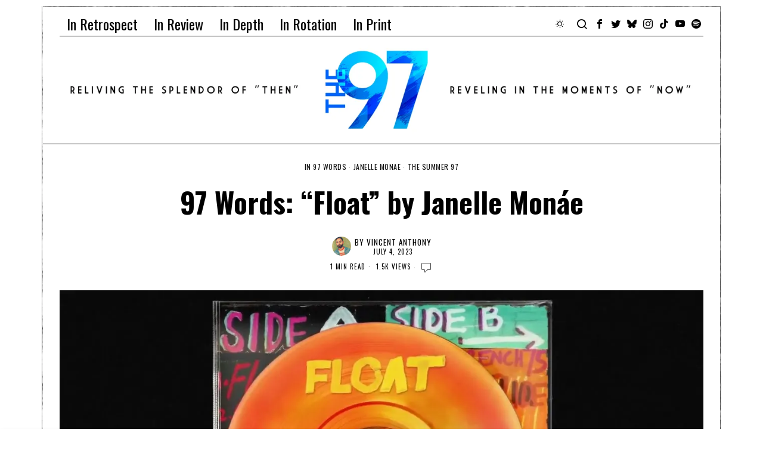

--- FILE ---
content_type: text/html; charset=UTF-8
request_url: https://the97.net/playlists/summer/97-words-float-by-janelle-monae/
body_size: 31424
content:
<!DOCTYPE html>
<html lang="en-US" class="no-js">
<head>
	<meta charset="UTF-8">
	<meta name="viewport" content="width=device-width, initial-scale=1.0">
	<link rel="profile" href="http://gmpg.org/xfn/11">
    
	<!--[if lt IE 9]>
	<script src="https://the97.net/wp-content/themes/fox/js/html5.js"></script>
	<![endif]-->
    
    <script>
    document.addEventListener('DOMContentLoaded',function(){
        var fox56_async_css = document.querySelectorAll('link[media="fox56_async"],style[media="fox56_async"]')
        if ( ! fox56_async_css ) {
            return;
        }
        for( var link of fox56_async_css ) {
            link.setAttribute('media','all')
        }
    });
</script>
<meta name='robots' content='index, follow, max-image-preview:large, max-snippet:-1, max-video-preview:-1' />
	<style>img:is([sizes="auto" i], [sizes^="auto," i]) { contain-intrinsic-size: 3000px 1500px }</style>
	<script>window._wca = window._wca || [];</script>
<!-- Jetpack Site Verification Tags -->
<meta name="google-site-verification" content="huBqT5IW1Bur85XYOGEWros9GvUfL66_NxViIBGvBR8" />

	<!-- This site is optimized with the Yoast SEO plugin v26.8 - https://yoast.com/product/yoast-seo-wordpress/ -->
	<title>97 Words: &quot;Float&quot; by Janelle Monáe - THE 97</title>
	<meta name="description" content="When you&#039;re a free-ass-muthafucker, you don&#039;t walk... you float. That&#039;s the essence of &quot;Float&quot; by Janelle Monáe." />
	<link rel="canonical" href="https://the97.net/playlists/summer/97-words-float-by-janelle-monae/" />
	<meta property="og:locale" content="en_US" />
	<meta property="og:type" content="article" />
	<meta property="og:title" content="97 Words: &quot;Float&quot; by Janelle Monáe - THE 97" />
	<meta property="og:description" content="When you&#039;re a free-ass-muthafucker, you don&#039;t walk... you float. That&#039;s the essence of &quot;Float&quot; by Janelle Monáe." />
	<meta property="og:url" content="https://the97.net/playlists/summer/97-words-float-by-janelle-monae/" />
	<meta property="og:site_name" content="THE 97" />
	<meta property="article:publisher" content="https://www.facebook.com/est1997com" />
	<meta property="article:published_time" content="2023-07-04T21:52:04+00:00" />
	<meta property="article:modified_time" content="2023-07-04T21:58:50+00:00" />
	<meta property="og:image" content="https://the97.net/wp-content/uploads/2023/07/maxresdefault.jpg" />
	<meta property="og:image:width" content="1280" />
	<meta property="og:image:height" content="720" />
	<meta property="og:image:type" content="image/jpeg" />
	<meta name="author" content="Vincent Anthony" />
	<meta name="twitter:card" content="summary_large_image" />
	<meta name="twitter:creator" content="@twitter.com/VincentDahhling" />
	<meta name="twitter:site" content="@est1997com" />
	<meta name="twitter:label1" content="Written by" />
	<meta name="twitter:data1" content="Vincent Anthony" />
	<meta name="twitter:label2" content="Est. reading time" />
	<meta name="twitter:data2" content="1 minute" />
	<script type="application/ld+json" class="yoast-schema-graph">{"@context":"https://schema.org","@graph":[{"@type":"Article","@id":"https://the97.net/playlists/summer/97-words-float-by-janelle-monae/#article","isPartOf":{"@id":"https://the97.net/playlists/summer/97-words-float-by-janelle-monae/"},"author":{"name":"Vincent Anthony","@id":"https://the97.net/#/schema/person/b81b7f27e5a0255bf2537cf8b8dd07cb"},"headline":"97 Words: &#8220;Float&#8221; by Janelle Monáe","datePublished":"2023-07-04T21:52:04+00:00","dateModified":"2023-07-04T21:58:50+00:00","mainEntityOfPage":{"@id":"https://the97.net/playlists/summer/97-words-float-by-janelle-monae/"},"wordCount":241,"commentCount":0,"publisher":{"@id":"https://the97.net/#organization"},"image":{"@id":"https://the97.net/playlists/summer/97-words-float-by-janelle-monae/#primaryimage"},"thumbnailUrl":"https://i0.wp.com/the97.net/wp-content/uploads/2023/07/maxresdefault.jpg?fit=1280%2C720&ssl=1","keywords":["Janelle Monae","playlist","review","single","THE SUMMER 97"],"articleSection":["In 97 Words","Janelle Monae","THE SUMMER 97"],"inLanguage":"en-US","potentialAction":[{"@type":"CommentAction","name":"Comment","target":["https://the97.net/playlists/summer/97-words-float-by-janelle-monae/#respond"]}]},{"@type":"WebPage","@id":"https://the97.net/playlists/summer/97-words-float-by-janelle-monae/","url":"https://the97.net/playlists/summer/97-words-float-by-janelle-monae/","name":"97 Words: \"Float\" by Janelle Monáe - THE 97","isPartOf":{"@id":"https://the97.net/#website"},"primaryImageOfPage":{"@id":"https://the97.net/playlists/summer/97-words-float-by-janelle-monae/#primaryimage"},"image":{"@id":"https://the97.net/playlists/summer/97-words-float-by-janelle-monae/#primaryimage"},"thumbnailUrl":"https://i0.wp.com/the97.net/wp-content/uploads/2023/07/maxresdefault.jpg?fit=1280%2C720&ssl=1","datePublished":"2023-07-04T21:52:04+00:00","dateModified":"2023-07-04T21:58:50+00:00","description":"When you're a free-ass-muthafucker, you don't walk... you float. That's the essence of \"Float\" by Janelle Monáe.","breadcrumb":{"@id":"https://the97.net/playlists/summer/97-words-float-by-janelle-monae/#breadcrumb"},"inLanguage":"en-US","potentialAction":[{"@type":"ReadAction","target":["https://the97.net/playlists/summer/97-words-float-by-janelle-monae/"]}]},{"@type":"ImageObject","inLanguage":"en-US","@id":"https://the97.net/playlists/summer/97-words-float-by-janelle-monae/#primaryimage","url":"https://i0.wp.com/the97.net/wp-content/uploads/2023/07/maxresdefault.jpg?fit=1280%2C720&ssl=1","contentUrl":"https://i0.wp.com/the97.net/wp-content/uploads/2023/07/maxresdefault.jpg?fit=1280%2C720&ssl=1","width":1280,"height":720},{"@type":"BreadcrumbList","@id":"https://the97.net/playlists/summer/97-words-float-by-janelle-monae/#breadcrumb","itemListElement":[{"@type":"ListItem","position":1,"name":"Home","item":"https://the97.net/"},{"@type":"ListItem","position":2,"name":"97 Words: &#8220;Float&#8221; by Janelle Monáe"}]},{"@type":"WebSite","@id":"https://the97.net/#website","url":"https://the97.net/","name":"THE 97","description":"Relive the Splendor","publisher":{"@id":"https://the97.net/#organization"},"potentialAction":[{"@type":"SearchAction","target":{"@type":"EntryPoint","urlTemplate":"https://the97.net/?s={search_term_string}"},"query-input":{"@type":"PropertyValueSpecification","valueRequired":true,"valueName":"search_term_string"}}],"inLanguage":"en-US"},{"@type":"Organization","@id":"https://the97.net/#organization","name":"EST. 1997","url":"https://the97.net/","logo":{"@type":"ImageObject","inLanguage":"en-US","@id":"https://the97.net/#/schema/logo/image/","url":"https://i0.wp.com/the97.net/wp-content/uploads/2018/08/11169597_1592626347679422_6958820555365709796_o.jpg?fit=2048%2C2048&ssl=1","contentUrl":"https://i0.wp.com/the97.net/wp-content/uploads/2018/08/11169597_1592626347679422_6958820555365709796_o.jpg?fit=2048%2C2048&ssl=1","width":2048,"height":2048,"caption":"EST. 1997"},"image":{"@id":"https://the97.net/#/schema/logo/image/"},"sameAs":["https://www.facebook.com/est1997com","https://x.com/est1997com","https://www.instagram.com/est1997com/","http://www.youtube.com/user/est1997com"]},{"@type":"Person","@id":"https://the97.net/#/schema/person/b81b7f27e5a0255bf2537cf8b8dd07cb","name":"Vincent Anthony","image":{"@type":"ImageObject","inLanguage":"en-US","@id":"https://the97.net/#/schema/person/image/","url":"https://the97.net/wp-content/uploads/2025/10/cropped-D1637B32-C68A-43AF-9F57-455D0AFAE2AC-96x96.jpeg","contentUrl":"https://the97.net/wp-content/uploads/2025/10/cropped-D1637B32-C68A-43AF-9F57-455D0AFAE2AC-96x96.jpeg","caption":"Vincent Anthony"},"description":"Vincent is the founder of the magazine and has had a strong passion for popular music since, well, 1997! If it's not obvious, his favorite artists include Destiny's Child, Mariah Carey, Janet Jackson, Michael Jackson, P!nk, and many more. Vincent lives in New York, where he is a high school English teacher, and earned his Master's in Journalism from the Craig Newmark Graduate School of Journalism.","sameAs":["https://astoldbyvincent.com","http://instagram.com/astoldbyvincent","https://x.com/twitter.com/VincentDahhling"],"url":"https://the97.net/author/admin/"}]}</script>
	<!-- / Yoast SEO plugin. -->


<link rel='dns-prefetch' href='//stats.wp.com' />
<link rel='dns-prefetch' href='//collect.commerce.godaddy.com' />
<link rel='dns-prefetch' href='//js.stripe.com' />
<link rel='dns-prefetch' href='//fonts.googleapis.com' />
<link rel='preconnect' href='//i0.wp.com' />
<link rel='preconnect' href='//c0.wp.com' />
<link rel="alternate" type="application/rss+xml" title="THE 97 &raquo; Feed" href="https://the97.net/feed/" />
<link rel="alternate" type="application/rss+xml" title="THE 97 &raquo; Comments Feed" href="https://the97.net/comments/feed/" />
<link rel="alternate" type="application/rss+xml" title="THE 97 &raquo; 97 Words: &#8220;Float&#8221; by Janelle Monáe Comments Feed" href="https://the97.net/playlists/summer/97-words-float-by-janelle-monae/feed/" />
<script>
window._wpemojiSettings = {"baseUrl":"https:\/\/s.w.org\/images\/core\/emoji\/16.0.1\/72x72\/","ext":".png","svgUrl":"https:\/\/s.w.org\/images\/core\/emoji\/16.0.1\/svg\/","svgExt":".svg","source":{"concatemoji":"https:\/\/the97.net\/wp-includes\/js\/wp-emoji-release.min.js?ver=6.8.3"}};
/*! This file is auto-generated */
!function(s,n){var o,i,e;function c(e){try{var t={supportTests:e,timestamp:(new Date).valueOf()};sessionStorage.setItem(o,JSON.stringify(t))}catch(e){}}function p(e,t,n){e.clearRect(0,0,e.canvas.width,e.canvas.height),e.fillText(t,0,0);var t=new Uint32Array(e.getImageData(0,0,e.canvas.width,e.canvas.height).data),a=(e.clearRect(0,0,e.canvas.width,e.canvas.height),e.fillText(n,0,0),new Uint32Array(e.getImageData(0,0,e.canvas.width,e.canvas.height).data));return t.every(function(e,t){return e===a[t]})}function u(e,t){e.clearRect(0,0,e.canvas.width,e.canvas.height),e.fillText(t,0,0);for(var n=e.getImageData(16,16,1,1),a=0;a<n.data.length;a++)if(0!==n.data[a])return!1;return!0}function f(e,t,n,a){switch(t){case"flag":return n(e,"\ud83c\udff3\ufe0f\u200d\u26a7\ufe0f","\ud83c\udff3\ufe0f\u200b\u26a7\ufe0f")?!1:!n(e,"\ud83c\udde8\ud83c\uddf6","\ud83c\udde8\u200b\ud83c\uddf6")&&!n(e,"\ud83c\udff4\udb40\udc67\udb40\udc62\udb40\udc65\udb40\udc6e\udb40\udc67\udb40\udc7f","\ud83c\udff4\u200b\udb40\udc67\u200b\udb40\udc62\u200b\udb40\udc65\u200b\udb40\udc6e\u200b\udb40\udc67\u200b\udb40\udc7f");case"emoji":return!a(e,"\ud83e\udedf")}return!1}function g(e,t,n,a){var r="undefined"!=typeof WorkerGlobalScope&&self instanceof WorkerGlobalScope?new OffscreenCanvas(300,150):s.createElement("canvas"),o=r.getContext("2d",{willReadFrequently:!0}),i=(o.textBaseline="top",o.font="600 32px Arial",{});return e.forEach(function(e){i[e]=t(o,e,n,a)}),i}function t(e){var t=s.createElement("script");t.src=e,t.defer=!0,s.head.appendChild(t)}"undefined"!=typeof Promise&&(o="wpEmojiSettingsSupports",i=["flag","emoji"],n.supports={everything:!0,everythingExceptFlag:!0},e=new Promise(function(e){s.addEventListener("DOMContentLoaded",e,{once:!0})}),new Promise(function(t){var n=function(){try{var e=JSON.parse(sessionStorage.getItem(o));if("object"==typeof e&&"number"==typeof e.timestamp&&(new Date).valueOf()<e.timestamp+604800&&"object"==typeof e.supportTests)return e.supportTests}catch(e){}return null}();if(!n){if("undefined"!=typeof Worker&&"undefined"!=typeof OffscreenCanvas&&"undefined"!=typeof URL&&URL.createObjectURL&&"undefined"!=typeof Blob)try{var e="postMessage("+g.toString()+"("+[JSON.stringify(i),f.toString(),p.toString(),u.toString()].join(",")+"));",a=new Blob([e],{type:"text/javascript"}),r=new Worker(URL.createObjectURL(a),{name:"wpTestEmojiSupports"});return void(r.onmessage=function(e){c(n=e.data),r.terminate(),t(n)})}catch(e){}c(n=g(i,f,p,u))}t(n)}).then(function(e){for(var t in e)n.supports[t]=e[t],n.supports.everything=n.supports.everything&&n.supports[t],"flag"!==t&&(n.supports.everythingExceptFlag=n.supports.everythingExceptFlag&&n.supports[t]);n.supports.everythingExceptFlag=n.supports.everythingExceptFlag&&!n.supports.flag,n.DOMReady=!1,n.readyCallback=function(){n.DOMReady=!0}}).then(function(){return e}).then(function(){var e;n.supports.everything||(n.readyCallback(),(e=n.source||{}).concatemoji?t(e.concatemoji):e.wpemoji&&e.twemoji&&(t(e.twemoji),t(e.wpemoji)))}))}((window,document),window._wpemojiSettings);
</script>
<link rel='stylesheet' id='stripe-main-styles-css' href='https://the97.net/wp-content/mu-plugins/vendor/godaddy/mwc-core/assets/css/stripe-settings.css' media='all' />
<link rel='stylesheet' id='dashicons-css' href='https://c0.wp.com/c/6.8.3/wp-includes/css/dashicons.min.css' media='all' />
<link rel='stylesheet' id='sbi_styles-css' href='https://the97.net/wp-content/plugins/instagram-feed/css/sbi-styles.min.css?ver=6.10.0' media='all' />
<style id='wp-emoji-styles-inline-css'>

	img.wp-smiley, img.emoji {
		display: inline !important;
		border: none !important;
		box-shadow: none !important;
		height: 1em !important;
		width: 1em !important;
		margin: 0 0.07em !important;
		vertical-align: -0.1em !important;
		background: none !important;
		padding: 0 !important;
	}
</style>
<link rel='stylesheet' id='wp-block-library-css' href='https://c0.wp.com/c/6.8.3/wp-includes/css/dist/block-library/style.min.css' media='all' />
<style id='classic-theme-styles-inline-css'>
/*! This file is auto-generated */
.wp-block-button__link{color:#fff;background-color:#32373c;border-radius:9999px;box-shadow:none;text-decoration:none;padding:calc(.667em + 2px) calc(1.333em + 2px);font-size:1.125em}.wp-block-file__button{background:#32373c;color:#fff;text-decoration:none}
</style>
<link rel='stylesheet' id='mediaelement-css' href='https://c0.wp.com/c/6.8.3/wp-includes/js/mediaelement/mediaelementplayer-legacy.min.css' media='all' />
<link rel='stylesheet' id='wp-mediaelement-css' href='https://c0.wp.com/c/6.8.3/wp-includes/js/mediaelement/wp-mediaelement.min.css' media='all' />
<style id='jetpack-sharing-buttons-style-inline-css'>
.jetpack-sharing-buttons__services-list{display:flex;flex-direction:row;flex-wrap:wrap;gap:0;list-style-type:none;margin:5px;padding:0}.jetpack-sharing-buttons__services-list.has-small-icon-size{font-size:12px}.jetpack-sharing-buttons__services-list.has-normal-icon-size{font-size:16px}.jetpack-sharing-buttons__services-list.has-large-icon-size{font-size:24px}.jetpack-sharing-buttons__services-list.has-huge-icon-size{font-size:36px}@media print{.jetpack-sharing-buttons__services-list{display:none!important}}.editor-styles-wrapper .wp-block-jetpack-sharing-buttons{gap:0;padding-inline-start:0}ul.jetpack-sharing-buttons__services-list.has-background{padding:1.25em 2.375em}
</style>
<style id='global-styles-inline-css'>
:root{--wp--preset--aspect-ratio--square: 1;--wp--preset--aspect-ratio--4-3: 4/3;--wp--preset--aspect-ratio--3-4: 3/4;--wp--preset--aspect-ratio--3-2: 3/2;--wp--preset--aspect-ratio--2-3: 2/3;--wp--preset--aspect-ratio--16-9: 16/9;--wp--preset--aspect-ratio--9-16: 9/16;--wp--preset--color--black: #000000;--wp--preset--color--cyan-bluish-gray: #abb8c3;--wp--preset--color--white: #ffffff;--wp--preset--color--pale-pink: #f78da7;--wp--preset--color--vivid-red: #cf2e2e;--wp--preset--color--luminous-vivid-orange: #ff6900;--wp--preset--color--luminous-vivid-amber: #fcb900;--wp--preset--color--light-green-cyan: #7bdcb5;--wp--preset--color--vivid-green-cyan: #00d084;--wp--preset--color--pale-cyan-blue: #8ed1fc;--wp--preset--color--vivid-cyan-blue: #0693e3;--wp--preset--color--vivid-purple: #9b51e0;--wp--preset--gradient--vivid-cyan-blue-to-vivid-purple: linear-gradient(135deg,rgba(6,147,227,1) 0%,rgb(155,81,224) 100%);--wp--preset--gradient--light-green-cyan-to-vivid-green-cyan: linear-gradient(135deg,rgb(122,220,180) 0%,rgb(0,208,130) 100%);--wp--preset--gradient--luminous-vivid-amber-to-luminous-vivid-orange: linear-gradient(135deg,rgba(252,185,0,1) 0%,rgba(255,105,0,1) 100%);--wp--preset--gradient--luminous-vivid-orange-to-vivid-red: linear-gradient(135deg,rgba(255,105,0,1) 0%,rgb(207,46,46) 100%);--wp--preset--gradient--very-light-gray-to-cyan-bluish-gray: linear-gradient(135deg,rgb(238,238,238) 0%,rgb(169,184,195) 100%);--wp--preset--gradient--cool-to-warm-spectrum: linear-gradient(135deg,rgb(74,234,220) 0%,rgb(151,120,209) 20%,rgb(207,42,186) 40%,rgb(238,44,130) 60%,rgb(251,105,98) 80%,rgb(254,248,76) 100%);--wp--preset--gradient--blush-light-purple: linear-gradient(135deg,rgb(255,206,236) 0%,rgb(152,150,240) 100%);--wp--preset--gradient--blush-bordeaux: linear-gradient(135deg,rgb(254,205,165) 0%,rgb(254,45,45) 50%,rgb(107,0,62) 100%);--wp--preset--gradient--luminous-dusk: linear-gradient(135deg,rgb(255,203,112) 0%,rgb(199,81,192) 50%,rgb(65,88,208) 100%);--wp--preset--gradient--pale-ocean: linear-gradient(135deg,rgb(255,245,203) 0%,rgb(182,227,212) 50%,rgb(51,167,181) 100%);--wp--preset--gradient--electric-grass: linear-gradient(135deg,rgb(202,248,128) 0%,rgb(113,206,126) 100%);--wp--preset--gradient--midnight: linear-gradient(135deg,rgb(2,3,129) 0%,rgb(40,116,252) 100%);--wp--preset--font-size--small: 13px;--wp--preset--font-size--medium: 20px;--wp--preset--font-size--large: 36px;--wp--preset--font-size--x-large: 42px;--wp--preset--spacing--20: 0.44rem;--wp--preset--spacing--30: 0.67rem;--wp--preset--spacing--40: 1rem;--wp--preset--spacing--50: 1.5rem;--wp--preset--spacing--60: 2.25rem;--wp--preset--spacing--70: 3.38rem;--wp--preset--spacing--80: 5.06rem;--wp--preset--shadow--natural: 6px 6px 9px rgba(0, 0, 0, 0.2);--wp--preset--shadow--deep: 12px 12px 50px rgba(0, 0, 0, 0.4);--wp--preset--shadow--sharp: 6px 6px 0px rgba(0, 0, 0, 0.2);--wp--preset--shadow--outlined: 6px 6px 0px -3px rgba(255, 255, 255, 1), 6px 6px rgba(0, 0, 0, 1);--wp--preset--shadow--crisp: 6px 6px 0px rgba(0, 0, 0, 1);}:where(.is-layout-flex){gap: 0.5em;}:where(.is-layout-grid){gap: 0.5em;}body .is-layout-flex{display: flex;}.is-layout-flex{flex-wrap: wrap;align-items: center;}.is-layout-flex > :is(*, div){margin: 0;}body .is-layout-grid{display: grid;}.is-layout-grid > :is(*, div){margin: 0;}:where(.wp-block-columns.is-layout-flex){gap: 2em;}:where(.wp-block-columns.is-layout-grid){gap: 2em;}:where(.wp-block-post-template.is-layout-flex){gap: 1.25em;}:where(.wp-block-post-template.is-layout-grid){gap: 1.25em;}.has-black-color{color: var(--wp--preset--color--black) !important;}.has-cyan-bluish-gray-color{color: var(--wp--preset--color--cyan-bluish-gray) !important;}.has-white-color{color: var(--wp--preset--color--white) !important;}.has-pale-pink-color{color: var(--wp--preset--color--pale-pink) !important;}.has-vivid-red-color{color: var(--wp--preset--color--vivid-red) !important;}.has-luminous-vivid-orange-color{color: var(--wp--preset--color--luminous-vivid-orange) !important;}.has-luminous-vivid-amber-color{color: var(--wp--preset--color--luminous-vivid-amber) !important;}.has-light-green-cyan-color{color: var(--wp--preset--color--light-green-cyan) !important;}.has-vivid-green-cyan-color{color: var(--wp--preset--color--vivid-green-cyan) !important;}.has-pale-cyan-blue-color{color: var(--wp--preset--color--pale-cyan-blue) !important;}.has-vivid-cyan-blue-color{color: var(--wp--preset--color--vivid-cyan-blue) !important;}.has-vivid-purple-color{color: var(--wp--preset--color--vivid-purple) !important;}.has-black-background-color{background-color: var(--wp--preset--color--black) !important;}.has-cyan-bluish-gray-background-color{background-color: var(--wp--preset--color--cyan-bluish-gray) !important;}.has-white-background-color{background-color: var(--wp--preset--color--white) !important;}.has-pale-pink-background-color{background-color: var(--wp--preset--color--pale-pink) !important;}.has-vivid-red-background-color{background-color: var(--wp--preset--color--vivid-red) !important;}.has-luminous-vivid-orange-background-color{background-color: var(--wp--preset--color--luminous-vivid-orange) !important;}.has-luminous-vivid-amber-background-color{background-color: var(--wp--preset--color--luminous-vivid-amber) !important;}.has-light-green-cyan-background-color{background-color: var(--wp--preset--color--light-green-cyan) !important;}.has-vivid-green-cyan-background-color{background-color: var(--wp--preset--color--vivid-green-cyan) !important;}.has-pale-cyan-blue-background-color{background-color: var(--wp--preset--color--pale-cyan-blue) !important;}.has-vivid-cyan-blue-background-color{background-color: var(--wp--preset--color--vivid-cyan-blue) !important;}.has-vivid-purple-background-color{background-color: var(--wp--preset--color--vivid-purple) !important;}.has-black-border-color{border-color: var(--wp--preset--color--black) !important;}.has-cyan-bluish-gray-border-color{border-color: var(--wp--preset--color--cyan-bluish-gray) !important;}.has-white-border-color{border-color: var(--wp--preset--color--white) !important;}.has-pale-pink-border-color{border-color: var(--wp--preset--color--pale-pink) !important;}.has-vivid-red-border-color{border-color: var(--wp--preset--color--vivid-red) !important;}.has-luminous-vivid-orange-border-color{border-color: var(--wp--preset--color--luminous-vivid-orange) !important;}.has-luminous-vivid-amber-border-color{border-color: var(--wp--preset--color--luminous-vivid-amber) !important;}.has-light-green-cyan-border-color{border-color: var(--wp--preset--color--light-green-cyan) !important;}.has-vivid-green-cyan-border-color{border-color: var(--wp--preset--color--vivid-green-cyan) !important;}.has-pale-cyan-blue-border-color{border-color: var(--wp--preset--color--pale-cyan-blue) !important;}.has-vivid-cyan-blue-border-color{border-color: var(--wp--preset--color--vivid-cyan-blue) !important;}.has-vivid-purple-border-color{border-color: var(--wp--preset--color--vivid-purple) !important;}.has-vivid-cyan-blue-to-vivid-purple-gradient-background{background: var(--wp--preset--gradient--vivid-cyan-blue-to-vivid-purple) !important;}.has-light-green-cyan-to-vivid-green-cyan-gradient-background{background: var(--wp--preset--gradient--light-green-cyan-to-vivid-green-cyan) !important;}.has-luminous-vivid-amber-to-luminous-vivid-orange-gradient-background{background: var(--wp--preset--gradient--luminous-vivid-amber-to-luminous-vivid-orange) !important;}.has-luminous-vivid-orange-to-vivid-red-gradient-background{background: var(--wp--preset--gradient--luminous-vivid-orange-to-vivid-red) !important;}.has-very-light-gray-to-cyan-bluish-gray-gradient-background{background: var(--wp--preset--gradient--very-light-gray-to-cyan-bluish-gray) !important;}.has-cool-to-warm-spectrum-gradient-background{background: var(--wp--preset--gradient--cool-to-warm-spectrum) !important;}.has-blush-light-purple-gradient-background{background: var(--wp--preset--gradient--blush-light-purple) !important;}.has-blush-bordeaux-gradient-background{background: var(--wp--preset--gradient--blush-bordeaux) !important;}.has-luminous-dusk-gradient-background{background: var(--wp--preset--gradient--luminous-dusk) !important;}.has-pale-ocean-gradient-background{background: var(--wp--preset--gradient--pale-ocean) !important;}.has-electric-grass-gradient-background{background: var(--wp--preset--gradient--electric-grass) !important;}.has-midnight-gradient-background{background: var(--wp--preset--gradient--midnight) !important;}.has-small-font-size{font-size: var(--wp--preset--font-size--small) !important;}.has-medium-font-size{font-size: var(--wp--preset--font-size--medium) !important;}.has-large-font-size{font-size: var(--wp--preset--font-size--large) !important;}.has-x-large-font-size{font-size: var(--wp--preset--font-size--x-large) !important;}
:where(.wp-block-post-template.is-layout-flex){gap: 1.25em;}:where(.wp-block-post-template.is-layout-grid){gap: 1.25em;}
:where(.wp-block-columns.is-layout-flex){gap: 2em;}:where(.wp-block-columns.is-layout-grid){gap: 2em;}
:root :where(.wp-block-pullquote){font-size: 1.5em;line-height: 1.6;}
</style>
<link rel='stylesheet' id='contact-form-7-css' href='https://the97.net/wp-content/plugins/contact-form-7/includes/css/styles.css?ver=6.1.4' media='all' />
<link rel='stylesheet' id='woocommerce-layout-css' href='https://c0.wp.com/p/woocommerce/10.4.3/assets/css/woocommerce-layout.css' media='all' />
<style id='woocommerce-layout-inline-css'>

	.infinite-scroll .woocommerce-pagination {
		display: none;
	}
</style>
<link rel='stylesheet' id='woocommerce-smallscreen-css' href='https://c0.wp.com/p/woocommerce/10.4.3/assets/css/woocommerce-smallscreen.css' media='only screen and (max-width: 768px)' />
<link rel='stylesheet' id='woocommerce-general-css' href='https://c0.wp.com/p/woocommerce/10.4.3/assets/css/woocommerce.css' media='all' />
<style id='woocommerce-inline-inline-css'>
.woocommerce form .form-row .required { visibility: visible; }
</style>
<link rel='stylesheet' id='wp-components-css' href='https://c0.wp.com/c/6.8.3/wp-includes/css/dist/components/style.min.css' media='all' />
<link rel='stylesheet' id='godaddy-styles-css' href='https://the97.net/wp-content/mu-plugins/vendor/wpex/godaddy-launch/includes/Dependencies/GoDaddy/Styles/build/latest.css?ver=2.0.2' media='all' />
<link rel='stylesheet' id='fox-google-fonts-css' href='https://fonts.googleapis.com/css?family=Oswald%3Aregular%2C700%2C300%2C600%7CMerriweather%3Aregular%2C300%2C700&#038;display=auto&#038;ver=6.9.5' media='all' />
<link rel='stylesheet' id='fox-icon56-v68-loading-css' href='https://the97.net/wp-content/themes/fox/css56/icon56-v68-loading.css?ver=6.9.5' media='all' />
<link rel='stylesheet' id='fox-common-css' href='https://the97.net/wp-content/themes/fox/css56/common.css?ver=6.9.5' media='all' />
<link rel='stylesheet' id='fox-common-below-css' href='https://the97.net/wp-content/themes/fox/css56/common-below.css?ver=6.9.5' media='all' />
<link rel='stylesheet' id='fox-header-above-css' href='https://the97.net/wp-content/themes/fox/css56/header-above.css?ver=6.9.5' media='all' />
<link rel='stylesheet' id='fox-header-below-css' href='https://the97.net/wp-content/themes/fox/css56/header-below.css?ver=6.9.5' media='all' />
<link rel='stylesheet' id='fox-footer-css' href='https://the97.net/wp-content/themes/fox/css56/footer.css?ver=6.9.5' media='all' />
<link rel='stylesheet' id='fox-widgets-css' href='https://the97.net/wp-content/themes/fox/css56/widgets.css?ver=6.9.5' media='all' />
<link rel='stylesheet' id='fox-builder-common-css' href='https://the97.net/wp-content/themes/fox/css56/builder/common.css?ver=6.9.5' media='all' />
<link rel='stylesheet' id='fox-builder-grid-css' href='https://the97.net/wp-content/themes/fox/css56/builder/grid.css?ver=6.9.5' media='all' />
<link rel='stylesheet' id='fox-builder-list-css' href='https://the97.net/wp-content/themes/fox/css56/builder/list.css?ver=6.9.5' media='all' />
<link rel='stylesheet' id='fox-builder-masonry-css' href='https://the97.net/wp-content/themes/fox/css56/builder/masonry.css?ver=6.9.5' media='all' />
<link rel='stylesheet' id='fox-builder-carousel-css' href='https://the97.net/wp-content/themes/fox/css56/builder/carousel.css?ver=6.9.5' media='all' />
<link rel='stylesheet' id='fox-builder-group-css' href='https://the97.net/wp-content/themes/fox/css56/builder/group.css?ver=6.9.5' media='all' />
<link rel='stylesheet' id='fox-builder-others-css' href='https://the97.net/wp-content/themes/fox/css56/builder/others.css?ver=6.9.5' media='all' />
<link rel='stylesheet' id='fox-misc-css' href='https://the97.net/wp-content/themes/fox/css56/misc.css?ver=6.9.5' media='all' />
<link rel='stylesheet' id='fox-single-above-css' href='https://the97.net/wp-content/themes/fox/css56/single-above.css?ver=6.9.5' media='all' />
<link rel='stylesheet' id='fox-tooltipster-css' href='https://the97.net/wp-content/themes/fox/css56/tooltipster.css?ver=6.9.5' media='all' />
<link rel='stylesheet' id='fox-lightbox-css' href='https://the97.net/wp-content/themes/fox/css56/lightbox.css?ver=6.9.5' media='all' />
<link rel='stylesheet' id='fox-single-below-css' href='https://the97.net/wp-content/themes/fox/css56/single-below.css?ver=6.9.5' media='all' />
<style id='style56-inline-css'>
:root{--font-body:"Merriweather", serif;}:root{--font-heading:"Oswald", sans-serif;}:root{--font-nav:"Oswald", sans-serif;}
</style>
<link rel='stylesheet' id='mwc-payments-payment-form-css' href='https://the97.net/wp-content/mu-plugins/vendor/godaddy/mwc-core/assets/css/payment-form.css' media='all' />
<script src="https://c0.wp.com/c/6.8.3/wp-includes/js/jquery/jquery.min.js" id="jquery-core-js"></script>
<script src="https://c0.wp.com/c/6.8.3/wp-includes/js/jquery/jquery-migrate.min.js" id="jquery-migrate-js"></script>
<script src="https://c0.wp.com/p/woocommerce/10.4.3/assets/js/jquery-blockui/jquery.blockUI.min.js" id="wc-jquery-blockui-js" defer data-wp-strategy="defer"></script>
<script id="wc-add-to-cart-js-extra">
var wc_add_to_cart_params = {"ajax_url":"\/wp-admin\/admin-ajax.php","wc_ajax_url":"\/?wc-ajax=%%endpoint%%","i18n_view_cart":"View cart","cart_url":"https:\/\/the97.net\/cart\/","is_cart":"","cart_redirect_after_add":"yes"};
</script>
<script src="https://c0.wp.com/p/woocommerce/10.4.3/assets/js/frontend/add-to-cart.min.js" id="wc-add-to-cart-js" defer data-wp-strategy="defer"></script>
<script src="https://c0.wp.com/p/woocommerce/10.4.3/assets/js/js-cookie/js.cookie.min.js" id="wc-js-cookie-js" defer data-wp-strategy="defer"></script>
<script id="woocommerce-js-extra">
var woocommerce_params = {"ajax_url":"\/wp-admin\/admin-ajax.php","wc_ajax_url":"\/?wc-ajax=%%endpoint%%","i18n_password_show":"Show password","i18n_password_hide":"Hide password"};
</script>
<script src="https://c0.wp.com/p/woocommerce/10.4.3/assets/js/frontend/woocommerce.min.js" id="woocommerce-js" defer data-wp-strategy="defer"></script>
<script src="https://stats.wp.com/s-202605.js" id="woocommerce-analytics-js" defer data-wp-strategy="defer"></script>
<script src="https://collect.commerce.godaddy.com/sdk.js" id="poynt-collect-sdk-js"></script>
<script id="mwc-payments-poynt-payment-form-js-extra">
var poyntPaymentFormI18n = {"errorMessages":{"genericError":"An error occurred, please try again or try an alternate form of payment.","missingCardDetails":"Missing card details.","missingBillingDetails":"Missing billing details."}};
</script>
<script src="https://the97.net/wp-content/mu-plugins/vendor/godaddy/mwc-core/assets/js/payments/frontend/poynt.js" id="mwc-payments-poynt-payment-form-js"></script>
<script src="https://js.stripe.com/v3/" id="stripe-payment-js"></script>
<script src="https://the97.net/wp-content/mu-plugins/vendor/godaddy/mwc-core/assets/js/payments/frontend/stripe.js" id="mwc-payments-stripe-payment-form-js"></script>
<link rel="https://api.w.org/" href="https://the97.net/wp-json/" /><link rel="alternate" title="JSON" type="application/json" href="https://the97.net/wp-json/wp/v2/posts/12945" /><link rel="EditURI" type="application/rsd+xml" title="RSD" href="https://the97.net/xmlrpc.php?rsd" />
<link rel='shortlink' href='https://the97.net/?p=12945' />
<link rel="alternate" title="oEmbed (JSON)" type="application/json+oembed" href="https://the97.net/wp-json/oembed/1.0/embed?url=https%3A%2F%2Fthe97.net%2Fplaylists%2Fsummer%2F97-words-float-by-janelle-monae%2F" />
<link rel="alternate" title="oEmbed (XML)" type="text/xml+oembed" href="https://the97.net/wp-json/oembed/1.0/embed?url=https%3A%2F%2Fthe97.net%2Fplaylists%2Fsummer%2F97-words-float-by-janelle-monae%2F&#038;format=xml" />
	<style>img#wpstats{display:none}</style>
		    <style id="css-preview">
        .topbar56 .container .row { height : 40px ;} .topbar56 { border-bottom-width : 0px ;} .topbar56 { border-top-width : 0px ;} .topbar56__container { border-bottom-width : 1px ;} .topbar56__container { border-top-width : 0px ;} .main_header56 .container { padding-top : 14px ;} .main_header56 .container { padding-bottom : 14px ;} .main_header56 { border-bottom-width : 0px ;} .main_header56__container { border-bottom-width : 0px ;} .header_bottom56 .container .row { height : 32px ;} .header_bottom56 { border-bottom-width : 0px ;} .header_bottom56 { border-top-width : 0px ;} .header_bottom56__container { border-bottom-width : 0px ;} .header_bottom56__container { border-top-width : 0px ;} .single .header_bottom56, .page .header_bottom56 { border-bottom-width : 1px ;} .header_desktop56 .logo56 img { width : 100% ;} .header_mobile56 .logo56 img { height : 50px ;} .text-logo { font-family : var(--font-heading) ;} .text-logo { font-weight : 400 ;} .text-logo { font-style : normal ;} .text-logo { font-size : 120px ;} .text-logo { line-height : 0.9 ;} .text-logo { letter-spacing : 1.5px ;} .text-logo { text-transform : uppercase ;} .site-description { margin-top : 5px ;} .slogan { font-family : var(--font-nav) ;} .slogan { font-weight : 400 ;} .slogan { font-size : 14px ;} .slogan { letter-spacing : 10px ;} .mainnav ul.menu > li > a { padding-left : 12px ;} .mainnav ul.menu > li > a { padding-right : 12px ;} .mainnav ul.menu > li > a { font-weight : 400 ;} .mainnav ul.menu > li > a { font-size : 24px ;} .mainnav ul.menu > li > a { text-transform : none ;} .mainnav ul.menu > li > a { line-height : 40px ;} .mainnav ul.menu > li > a:after { width : 90% ;} .mainnav ul.menu > li > a:after { left : calc((100% - 90%)/2) ;} .mainnav ul.menu > li > a:after { height : 2px ;} .mainnav .mk { font-size : 14px ;} .mainnav .mk { margin-left : 3px ;} .mainnav ul.sub-menu { width : 180px ;} .mega.column-2 > .sub-menu { width : calc(2*180px) ;} .mega.column-3 > .sub-menu { width : calc(3*180px) ;} .mainnav ul.sub-menu, .mainnav li.mega > .submenu-display-items .post-nav-item-title { font-family : var(--font-nav) ;} .mainnav ul.sub-menu, .mainnav li.mega > .submenu-display-items .post-nav-item-title { font-weight : 400 ;} .mainnav ul.sub-menu, .mainnav li.mega > .submenu-display-items .post-nav-item-title { font-size : 11px ;} .mainnav ul.sub-menu, .mainnav li.mega > .submenu-display-items .post-nav-item-title { letter-spacing : 1px ;} .mainnav ul.sub-menu, .mainnav li.mega > .submenu-display-items .post-nav-item-title { text-transform : uppercase ;} .mainnav ul.sub-menu { padding-top : 0px ;} .mainnav ul.sub-menu { padding-bottom : 0px ;} .mainnav ul.sub-menu { padding-left : 0px ;} .mainnav ul.sub-menu { padding-right : 0px ;} .mainnav ul.sub-menu { border-top-width : 1px ;} .mainnav ul.sub-menu { border-right-width : 1px ;} .mainnav ul.sub-menu { border-bottom-width : 1px ;} .mainnav ul.sub-menu { border-left-width : 1px ;} .mainnav ul.sub-menu { border-radius : 0px ;} .mainnav ul.sub-menu { border-color : #000000 ;} .mainnav ul.sub-menu { box-shadow : 0 5px 20px rgba(0,0,0,0.0) ;} .mainnav ul.menu > li.menu-item-has-children:after,.mainnav ul.menu > li.mega:after { border-bottom-color : #fff ;} .mainnav ul.menu > li.menu-item-has-children:before,.mainnav ul.menu > li.mega:before { border-bottom-color : #ccc ;} .mainnav ul.sub-menu a { padding-left : 12px ;} .mainnav ul.sub-menu a { padding-right : 12px ;} .mainnav ul.sub-menu a { line-height : 28px ;} .header56__social li + li { margin-left : 3px ;} .header56__social a { width : 24px ;} .header56__social a { height : 24px ;} .header56__social a { font-size : 16px ;} .header56__social a img { width : 16px ;} .header56__social a { border-radius : 0px ;} .header56__social a { border-width : 0px ;} .search-btn img, .searchform button img { width : 32px ;} .header56__search .search-btn { font-size : 20px ;} .header56__btn__1 { border-width : 1px ;} .header56__btn__1 { border-radius : 0px ;} .header56__btn__2 { border-width : 1px ;} .header56__btn__2 { border-radius : 0px ;} .hamburger--type-icon { font-size : 22px ;} .hamburger--type-icon { width : 40px ;} .hamburger--type-icon { height : 40px ;} .hamburger--type-icon { border-width : 0px ;} .hamburger--type-icon { border-radius : 0px ;} .hamburger--type-image { width : 40px ;} .header_cart56 { font-size : 16px ;} .header_cart56, .header_cart56 img { width : 24px ;} .header_mobile56 .container .row, .header_mobile56__height { height : 54px ;} .header_mobile56 { background-color : #fff ;} .header_mobile56 { border-bottom-width : 1px ;} .header_mobile56 { border-top-width : 0px ;} .header_mobile56 { border-color : #000000 ;} .header_mobile56 { box-shadow : 0 4px 10px rgba(0,0,0,0.0) ;} .offcanvas56 { width : 320px ;} .offcanvas56 { background-size : cover ;} .offcanvas56 { background-position : center center ;} .offcanvas56 { background-attachment : scroll ;} .offcanvas56 { background-repeat : no-repeat ;} .offcanvas56__overlay { background : #000000AD ;} .offcanvas56 { padding-top : 16px ;} .offcanvas56 { padding-bottom : 16px ;} .offcanvas56 { padding-left : 12px ;} .offcanvas56 { padding-right : 12px ;} .offcanvas56__element + .offcanvas56__element { margin-top : 20px ;} .offcanvasnav56 ul.sub-menu, .offcanvasnav56 li + li { border-top-width : 1px ;} .offcanvasnav56 ul.sub-menu, .offcanvasnav56 li + li { border-top-color : #000 ;} .offcanvasnav56 { font-family : var(--font-nav) ;} .offcanvasnav56 { font-size : 14px ;} .offcanvasnav56 { letter-spacing : 1px ;} .offcanvasnav56 { text-transform : uppercase ;} .offcanvasnav56 a, .offcanvasnav56 .mk { line-height : 34px ;} .offcanvasnav56 .mk { width : 34px ;} .offcanvasnav56 .mk { height : 34px ;} .offcanvasnav56 a { padding-left : 0px ;} .offcanvasnav56 ul ul { font-family : var(--font-nav) ;} .offcanvasnav56 ul ul a, .offcanvasnav56 ul ul .mk { line-height : 32px ;} .offcanvasnav56 ul ul .mk { width : 32px ;} .offcanvasnav56 ul ul .mk { height : 32px ;} .masthead--sticky .masthead__wrapper.before-sticky { border-bottom-width : 1px ;} .masthead--sticky .masthead__wrapper.before-sticky { border-color : #000 ;} .masthead--sticky .masthead__wrapper.before-sticky { box-shadow : 0 3px 10px rgba(0,0,0,0.0) ;} .builder56 { padding-top : 0px ;} .builder56 { padding-bottom : 30px ;} .builder56__section + .builder56__section { margin-top : 24px ;} .heading56, .section-heading h2, .fox-heading .heading-title-main { font-family : var(--font-heading) ;} .heading56, .section-heading h2, .fox-heading .heading-title-main { font-weight : 700 ;} .heading56, .section-heading h2, .fox-heading .heading-title-main { font-style : normal ;} .heading56, .section-heading h2, .fox-heading .heading-title-main { font-size : 100px ;} .heading56, .section-heading h2, .fox-heading .heading-title-main { line-height : 1 ;} .heading56, .section-heading h2, .fox-heading .heading-title-main { letter-spacing : 0px ;} .heading56, .section-heading h2, .fox-heading .heading-title-main { text-transform : uppercase ;} .titlebar56__main { width : 600px ;} .titlebar56 { border-top-width : 0px ;} .titlebar56 { border-bottom-width : 0px ;} .titlebar56 .container { border-top-width : 1px ;} .titlebar56 .container { border-bottom-width : 1px ;} .titlebar56__title { font-family : var(--font-heading) ;} .titlebar56__title { font-size : 64px ;} .titlebar56__description { font-family : var(--font-body) ;} .toparea56 .blog56--grid { column-gap : 20px ;} .toparea56 .blog56--list { column-gap : 20px ;} .toparea56 .masonry-cell { padding-left : calc(20px/2) ;} .toparea56 .masonry-cell { padding-right : calc(20px/2) ;} .toparea56 .main-masonry { margin-left : calc(-20px/2) ;} .toparea56 .main-masonry { margin-right : calc(-20px/2) ;} .toparea56 .row56 { column-gap : 20px ;} .toparea56 .blog56__sep { column-gap : 20px ;} .toparea56 .blog56__sep__line { transform : translate( calc(20px/2), 0 ) ;} .toparea56 .carousel-cell { padding : 0 16px ;} .toparea56 .carousel56__container { margin : 0 -16px ;} .toparea56 .blog56--grid { row-gap : 32px ;} .toparea56 .blog56--list { row-gap : 32px ;} .toparea56 .masonry-cell { padding-top : 32px ;} .toparea56 .main-masonry { margin-top : -32px ;} .toparea56 .post56__sep__line { top : calc(-32px/2) ;} .toparea56 .blog56__sep__line { border-right-width : 1px ;} .toparea56 .blog56__sep__line { border-color : #111111 ;} .toparea56 .post56__sep__line { border-top-width : 0px ;} .toparea56 .post56--list--thumb-percent .thumbnail56 { width : 40% ;} .toparea56 .post56--list--thumb-percent .thumbnail56 + .post56__text { width : calc(100% - 40%) ;} .toparea56 .post56--list--thumb-pixel .thumbnail56 { width : 400px ;} .toparea56 .post56--list--thumb-pixel .thumbnail56 + .post56__text { width : calc(100% - 400px) ;} .toparea56 .post56--list--thumb-left .thumbnail56 { padding-right : 24px ;} .toparea56 > .container > .blog56--list .post56--list--thumb-right .thumbnail56 { padding-left : 24px ;} .pagination56 .page-numbers { border-width : 0px ;} .pagination56 .page-numbers { border-radius : 0px ;} .pagination56 .page-numbers { font-family : var(--font-heading) ;} .pagination56 .page-numbers:hover, .pagination56 .page-numbers.current { color : #db4a37 ;} .post56__padding { padding-bottom : 80% ;} .post56__height { height : 320px ;} .post56__overlay { background : rgba(0,0,0,.3) ;} .blog56--grid { column-gap : 20px ;} .blog56--list { column-gap : 20px ;} .masonry-cell { padding-left : calc(20px/2) ;} .masonry-cell { padding-right : calc(20px/2) ;} .main-masonry { margin-left : calc(-20px/2) ;} .main-masonry { margin-right : calc(-20px/2) ;} .row56 { column-gap : 20px ;} .blog56__sep { column-gap : 20px ;} .blog56__sep__line { transform : translate( calc(20px/2), 0 ) ;} .blog56--grid { row-gap : 64px ;} .blog56--list { row-gap : 64px ;} .masonry-cell { padding-top : 64px ;} .main-masonry { margin-top : -64px ;} .post56__sep__line { top : calc(-64px/2) ;} .component56 + .component56 { margin-top : 8px ;} .thumbnail56 { margin-bottom : 10px ;} .title56 { margin-bottom : 10px ;} .excerpt56 { margin-bottom : 10px ;} .blog56__sep__line { border-right-width : 1px ;} .blog56__sep__line { border-color : #111111 ;} .post56__sep__line { border-top-width : 1px ;} .post56__sep__line { border-color : #000000 ;} .post56 { border-radius : 0px ;} .post56 { box-shadow : 2px 8px 20px rgba(0,0,0,0.0) ;} .post56 .post56__text { padding : 0px ;} .post56--list--thumb-percent .thumbnail56 { width : 50% ;} .post56--list--thumb-percent .thumbnail56 + .post56__text { width : calc(100% - 50%) ;} .post56--list--thumb-pixel .thumbnail56 { width : 400px ;} .post56--list--thumb-pixel .thumbnail56 + .post56__text { width : calc(100% - 400px) ;} .post56--list--thumb-left .thumbnail56 { padding-right : 24px ;} .post56--list--thumb-right .thumbnail56 { padding-left : 24px ;} .thumbnail56 img, .thumbnail56__overlay { border-radius : 0px ;} .thumbnail56__overlay { background : #000 ;} .thumbnail56 .thumbnail56__hover-img { width : 40% ;} .title56 { font-family : var(--font-heading) ;} .title56 { font-weight : 900 ;} .title56 { font-style : normal ;} .title56 { font-size : 26px ;} .title56 a:hover { text-decoration : none ;} .meta56__author a img { width : 32px ;} .meta56 { font-family : var(--font-nav) ;} .meta56 { font-weight : 400 ;} .meta56 { font-size : 11px ;} .meta56 { letter-spacing : 1px ;} .meta56 { text-transform : uppercase ;} .meta56__category--fancy { font-family : var(--font-heading) ;} .meta56__category--fancy { font-weight : 400 ;} .meta56__category--fancy { font-size : 12px ;} .meta56__category--fancy { letter-spacing : 0.5px ;} .meta56__category--fancy { text-transform : uppercase ;} .meta56 .meta56__category--fancy a, .meta56 .meta56__category--fancy a:hover { color : #111111 ;} .single56__title { font-family : var(--font-heading) ;} .single56__title { font-style : normal ;} .single56__title { font-size : 2.986em ;} .single56__title { text-transform : none ;} .single56__subtitle { max-width : 100% ;} .single56__subtitle { font-family : var(--font-body) ;} .single56__subtitle { font-weight : 300 ;} .single56__subtitle { font-style : normal ;} .single56__subtitle { font-size : 1em ;} .single56__subtitle { letter-spacing : 0.5px ;} .single56__subtitle { text-transform : none ;} :root { --narrow-width : 660px ;} .single56__post_content { font-style : normal ;} .single56__post_content { font-size : 1.1em ;} .single56__post_content { line-height : 1.6 ;} .single56__heading { font-weight : 300 ;} .single56__heading { font-size : 1.728em ;} .single56__heading { letter-spacing : 3px ;} .single56__heading { text-transform : uppercase ;} .single56__heading { text-align : center ;} .single56--small-heading-normal .single56__heading { border-top-width : 1px ;} .authorbox56 { background : #E2E2E2 ;} .authorbox56 { border-top-width : 0px ;} .authorbox56 { border-right-width : 0px ;} .authorbox56 { border-bottom-width : 0px ;} .authorbox56 { border-left-width : 0px ;} .authorbox56__avatar { width : 90px ;} .authorbox56__text { width : calc(100% - 90px) ;} .authorbox56__name { margin-bottom : 10px ;} .authorbox56__name { font-weight : 700 ;} .authorbox56__description { font-size : 0.9em ;} .authorbox56__description { line-height : 1.4 ;} .terms56 a { font-weight : 400 ;} .terms56 a { font-size : 11px ;} .terms56 a { letter-spacing : 2px ;} .terms56 a { text-transform : uppercase ;} .terms56 a { line-height : 24px ;} .terms56 a { border-radius : 0px ;} .terms56 a { border-width : 1px ;} .terms56 a { color : #000000 ;} .terms56 a { background : #FFFFFF ;} .terms56 a { border-color : #272626 ;} .terms56 a:hover { color : #fff ;} .terms56 a:hover { background : #111 ;} .terms56 a:hover { border-color : #000000 ;} .singlenav56__post__bg { padding-bottom : 50% ;} .singlenav56--1cols .singlenav56__post__bg { padding-bottom : calc(50%/1.8) ;} .single56__related .title56 { font-size : 1em ;} .share56--inline a { width : 28px ;} .share56--inline a { height : 28px ;} .share56--full a { height : 28px ;} .share56 a { font-size : 18px ;} .share56--inline a { border-radius : 40px ;} .share56--full a { border-radius : 0px ;} .share56--inline li + li { margin-left : 8px ;} .share56--full ul { column-gap : 8px ;} .share56--custom a { color : #ffffff ;} .share56--custom a { background : #111111 ;} .share56--custom a { border-width : 0px ;} .share56--custom a:hover { color : #fff ;} .sidedock56__heading { background : #000 ;} .sidedock56__post .title56 { font-size : 16px ;} .progress56 { height : 2px ;} .progress56::-webkit-progress-value { background-color : #000000 ;} .progress56::-moz-progress-value { background-color : #000000 ;} .minimal-logo img { height : 24px ;} .page56__title.single56__title { font-size : 2.986em ;} .page56__title.single56__title { font-size : 4em ;} .page56__title.single56__title { text-transform : uppercase ;} .footer_sidebar56 .widget + .widget { margin-top : 12px ;} .footer_sidebar56  .widget + .widget { padding-top : 12px ;} .footer56__col__sep { border-color : #222222 ;} .footer_sidebar56 { border-top-width : 1px ;} .footer_sidebar56 { border-color : #000000 ;} .footer_bottom56 { border-top-width : 1px ;} .footer_bottom56 { border-color : #000000 ;} .footer56__logo img { width : 100px ;} .footer56__social li + li { margin-left : 3px ;} .footer56__social a { width : 30px ;} .footer56__social a { height : 30px ;} .footer56__social a { font-size : 16px ;} .footer56__social a img { width : 16px ;} .footer56__social a { border-radius : 30px ;} .footer56__social a { border-width : 1px ;} .footer56__social a { border-color : #111 ;} .footer56__social a:hover { background : #000000 ;} .footer56__social a:hover { color : #FFFFFF ;} .footer56__social a:hover { border-color : #111 ;} .footer56__copyright { font-family : var(--font-body) ;} .footer56__copyright { font-style : normal ;} .footer56__copyright { font-size : 0.8em ;} .footer56__nav li + li { margin-left : 16px ;} .footer56__nav a { font-style : normal ;} .footer56__nav a { font-size : 1em ;} .footer56__nav a { letter-spacing : 2px ;} .footer56__nav a { text-transform : uppercase ;} .footer56__nav a:hover { color : #000000 ;} .footer56__nav li.current-menu-item > a { color : #000000 ;} .scrollup56--noimage { border-width : 2px ;} .scrollup56--noimage { border-color : #000000 ;} body { font-weight : 400 ;} body { font-size : 16px ;} body { line-height : 1.5 ;} body { letter-spacing : 0px ;} body { text-transform : none ;} h1, h2, h3, h4, h5, h6 { font-weight : 700 ;} h1, h2, h3, h4, h5, h6 { line-height : 1.2 ;} h1, h2, h3, h4, h5, h6 { letter-spacing : 0px ;} h1, h2, h3, h4, h5, h6 { text-transform : none ;} h2 { font-size : 33px ;} h3 { font-size : 26px ;} h4 { font-size : 20px ;} body { color : #000000 ;} a { color : #4A90E2 ;} a:hover { color : #0060D0 ;} :root { --border-color : #000 ;} :root { --accent-color : #4A90E2 ;} :root { --content-width : 1080px ;} .secondary56 .secondary56__sep { border-left-width : 1px ;} .secondary56 .secondary56__sep { border-left-color : #000000 ;} :root { --sidebar-content-spacing : 32px ;} body { border-top-width : 0px ;} body { border-right-width : 0px ;} body { border-bottom-width : 0px ;} body { border-left-width : 0px ;} body.layout-boxed #wi-all { background-color : rgba(255,255,255,1) ;} body.layout-boxed #wi-all { border-top-width : 1px ;} body.layout-boxed #wi-all { border-right-width : 1px ;} body.layout-boxed #wi-all { border-bottom-width : 1px ;} body.layout-boxed #wi-all { border-left-width : 1px ;} body.layout-boxed #wi-all { border-color : #000000 ;} :root { --button-border-radius : 0px ;} button,input[type="submit"],.btn56 { font-family : var(--font-heading) ;} button,input[type="submit"],.btn56 { font-weight : 400 ;} button,input[type="submit"],.btn56 { font-size : 12px ;} button,input[type="submit"],.btn56 { letter-spacing : 2px ;} button,input[type="submit"],.btn56 { text-transform : uppercase ;} :root { --button-height : 44px ;} :root { --button-padding : 28px ;} :root { --button-shadow : 2px 8px 20px rgba(0,0,0,0.0) ;} :root { --button-hover-shadow : 2px 8px 20px rgba(0,0,0,0.0) ;} :root { --input-border-width : 0px ;} input[type="text"], input[type="number"], input[type="email"], input[type="url"], input[type="date"], input[type="password"], textarea, .fox-input { font-family : var(--font-body) ;} input[type="text"], input[type="number"], input[type="email"], input[type="url"], input[type="date"], input[type="password"], textarea, .fox-input { font-weight : 400 ;} input[type="text"], input[type="number"], input[type="email"], input[type="url"], input[type="date"], input[type="password"], textarea, .fox-input { font-style : normal ;} input[type="text"], input[type="number"], input[type="email"], input[type="url"], input[type="date"], input[type="password"], textarea, .fox-input { font-size : 16px ;} input[type="text"], input[type="number"], input[type="email"], input[type="url"], input[type="date"], input[type="password"], textarea, .fox-input { letter-spacing : 0px ;} input[type="text"], input[type="number"], input[type="email"], input[type="url"], input[type="date"], input[type="password"], textarea, .fox-input { text-transform : none ;} :root { --input-border-radius : 0px ;} :root { --input-height : 44px ;} :root { --input-placeholder-opacity : 0.6 ;} :root { --input-background : #EAEAEA ;} :root { --input-color : #000000 ;} :root { --input-border-color : #000000 ;} :root { --input-shadow : 2px 8px 20px rgba(0,0,0,0.0) ;} :root { --input-focus-background : #E0E0E0 ;} :root { --input-focus-color : #000000 ;} :root { --input-focus-border-color : #000000 ;} :root { --input-focus-shadow : 2px 8px 20px rgba(0,0,0,0.0) ;} .secondary56 .widget + .widget { margin-top : 12px ;} .secondary56 .widget + .widget { padding-top : 12px ;} .secondary56 .widget + .widget { border-top-width : 0px ;} .widget-title, .secondary56 .wp-block-heading { text-align : center ;} .widget-title, .secondary56 .wp-block-heading { font-family : var(--font-nav) ;} .widget-title, .secondary56 .wp-block-heading { font-weight : 400 ;} .widget-title, .secondary56 .wp-block-heading { font-size : 10px ;} .widget-title, .secondary56 .wp-block-heading { letter-spacing : 3px ;} .widget-title, .secondary56 .wp-block-heading { text-transform : uppercase ;} .widget-title, .secondary56 .wp-block-heading { background : #000000 ;} .widget-title, .secondary56 .wp-block-heading { color : #FFFFFF ;} .widget-title, .secondary56 .wp-block-heading { border-top-width : 0px ;} .widget-title, .secondary56 .wp-block-heading { border-right-width : 0px ;} .widget-title, .secondary56 .wp-block-heading { border-bottom-width : 0px ;} .widget-title, .secondary56 .wp-block-heading { border-left-width : 0px ;} .widget-title, .secondary56 .wp-block-heading { padding-top : 5px ;} .widget-title, .secondary56 .wp-block-heading { padding-right : 0px ;} .widget-title, .secondary56 .wp-block-heading { padding-bottom : 5px ;} .widget-title, .secondary56 .wp-block-heading { padding-left : 0px ;} .widget-title, .secondary56 .wp-block-heading { margin-top : 0px ;} .widget-title, .secondary56 .wp-block-heading { margin-right : 0px ;} .widget-title, .secondary56 .wp-block-heading { margin-bottom : 8px ;} .widget-title, .secondary56 .wp-block-heading { margin-left : 0px ;} :root { --list-widget-border-style : solid ;} .widget_archive ul, .widget_nav_menu ul, .widget_meta ul, .widget_recent_entries ul, .widget_pages ul, .widget_categories ul, .widget_product_categories ul, .widget_recent_comments ul, ul.wp-block-categories-list, ul.wp-block-archives-list { font-family : var(--font-body) ;} .widget_archive ul, .widget_nav_menu ul, .widget_meta ul, .widget_recent_entries ul, .widget_pages ul, .widget_categories ul, .widget_product_categories ul, .widget_recent_comments ul, ul.wp-block-categories-list, ul.wp-block-archives-list { font-weight : 400 ;} .widget_archive ul, .widget_nav_menu ul, .widget_meta ul, .widget_recent_entries ul, .widget_pages ul, .widget_categories ul, .widget_product_categories ul, .widget_recent_comments ul, ul.wp-block-categories-list, ul.wp-block-archives-list { font-size : 0.9em ;} .widget_archive ul, .widget_nav_menu ul, .widget_meta ul, .widget_recent_entries ul, .widget_pages ul, .widget_categories ul, .widget_product_categories ul, .widget_recent_comments ul, ul.wp-block-categories-list, ul.wp-block-archives-list { text-transform : none ;} :root { --list-widget-border-color : #000 ;} :root { --list-widget-spacing : 6px ;} .single56--link-4 .single56__content a { text-decoration : none ;} .single56--link-4 .single56__content a { text-decoration-thickness : 1px ;} .single56--link-4 .single56__content a:hover { text-decoration : none ;} .single56--link-4 .single56__content a:hover { text-decoration-thickness : 1px ;} blockquote { font-family : var(--font-body) ;} blockquote { font-weight : 300 ;} blockquote { font-size : 1.2em ;} blockquote { letter-spacing : 0px ;} blockquote { text-transform : none ;} blockquote { border-top-width : 0px ;} blockquote { border-right-width : 0px ;} blockquote { border-bottom-width : 0px ;} blockquote { border-left-width : 2px ;} .wp-caption-text, .wp-element-caption, .single_thumbnail56 figcaption, .thumbnail56 figcaption, .wp-block-image figcaption, .blocks-gallery-caption { color : #4D4D4D ;} .wp-caption-text, .single_thumbnail56 figcaption, .thumbnail56 figcaption, .wp-block-image figcaption, .blocks-gallery-caption { font-family : var(--font-body) ;} .wp-caption-text, .single_thumbnail56 figcaption, .thumbnail56 figcaption, .wp-block-image figcaption, .blocks-gallery-caption { font-style : normal ;} .wp-caption-text, .single_thumbnail56 figcaption, .thumbnail56 figcaption, .wp-block-image figcaption, .blocks-gallery-caption { font-size : 0.7em ;} .wi-dropcap,.enable-dropcap .dropcap-content > p:first-of-type:first-letter, p.has-drop-cap:not(:focus):first-letter { font-family : var(--font-body) ;} .wi-dropcap,.enable-dropcap .dropcap-content > p:first-of-type:first-letter, p.has-drop-cap:not(:focus):first-letter { font-weight : 700 ;} :root { --darkmode-bg : #000 ;} :root { --darkmode-border-color : #FFFFFF3D ;} .lamp56--icon .lamp56__part, .lamp56--icon_text .lamp56__part { height : 24px ;} .lamp56--icon .lamp56__part { width : 24px ;} .lamp56__part i { font-size : 18px ;} .woocommerce ul.products li.product h3,.woocommerce ul.products li.product .price, .product-thumbnail-inner { text-align : left ;} .legacy-667161c3a370c .row { margin : 0 -10px ;} .legacy-667161c3a370c .col { padding : 0 10px ;} .legacy-667161c3a370c .row { margin-top : -20px ;} .legacy-667161c3a370c .col { padding-top : 20px ;} .legacy-667161c3a370c .col + .col { border-left-width : 0px ;} .legacy-667161c3a370c .secondary56__sep { border-left-width : 0px ;} .widget56--id--16 .post56__padding { padding-bottom : 50% ;} .widget56--id--16 .post56__height { height : 600px ;} .widget56--id--16 .post56__overlay { background : #00000036 ;} .widget56--id--16 .post56--ontop .post56__text__inner { width : 1000px ;} .widget56--id--16 .post56 { border-radius : 0px ;} .widget56--id--16 .post56 { box-shadow : 2px 8px 20px rgba(0,0,0,0.0) ;} .widget56--id--16 .post56__text { padding : 0px ;} .widget56--id--16 .carousel-cell { padding : 0 16px ;} .widget56--id--16 .carousel56__container { margin : 0 -16px ;} .widget56--id--16 .component56 + .component56 { margin-top : 8px ;} .widget56--id--16 .thumbnail56 { margin-bottom : 10px ;} .widget56--id--16 .title56 { margin-bottom : 10px ;} .widget56--id--16 .excerpt56 { margin-bottom : 24px ;} .widget56--id--16 .thumbnail56 img { border-radius : 0px ;} .widget56--id--16 .thumbnail56 .thumbnail56__hover-img { width : 40% ;} .widget56--id--16 .meta56__author img { width : 32px ;} 
                .widget56--id--16,
                .widget56--id--16 .post56,
                .widget56--id--16 .title56, 
                .widget56--id--16 .excerpt56, 
                .widget56--id--16 .meta56,
                .widget56--id--16 .meta56 a, 
                .widget56--id--16 .meta56__category--fancy,
                .widget56--id--16 .btn56--outline,
                .widget56--id--16 .btn56--fill { color : #FFFFFF ;} .widget56--id--16 .btn56--outline,
                .widget56--id--16 .btn56--fill { border-color : #FFFFFF ;} .widget56--id--16 .btn56--fill:hover { background-color : #FFFFFF ;} .widget56--id--16 .btn56--fill:hover { color : white ;} .widget56--id--16 .post56 .title56 a { color : #FFFFFF ;} .widget56--id--16 .post56 .title56 a:hover { color : #00BAFF ;} .widget56--id--16 .title56 { font-family : var(--font-heading) ;} .widget56--id--16 .title56 { font-size : 2.488em ;} .widget56--id--16 .excerpt56 { font-size : 1.15em ;} .legacy-667161c3a3a07 .heading56--middle-line .heading56__line { height : 4px ;} .legacy-667161c3a3a07 .heading56--border-top { border-top-width : 4px ;} .legacy-667161c3a3a07 .heading56--border-bottom { border-bottom-width : 4px ;} .legacy-667161c3a3a07 .heading56--border-around .heading56__text { border-width : 4px ;} .legacy-667161c3a3a07 .heading56--middle-line .heading56__line { background-color : #000 ;} .legacy-667161c3a3a07 .heading56--border-top, .legacy-667161c3a3a07 .heading56--border-bottom { border-color : #000 ;} .legacy-667161c3a3a07 .heading56--border-around .heading56__text { border-color : #000 ;} .legacy-667161c3a3a1e .row { margin : 0 -10px ;} .legacy-667161c3a3a1e .col { padding : 0 10px ;} .legacy-667161c3a3a1e .row { margin-top : -20px ;} .legacy-667161c3a3a1e .col { padding-top : 20px ;} .legacy-667161c3a3a1e .col + .col { border-left-width : 0px ;} .legacy-667161c3a3a1e .secondary56__sep { border-left-width : 0px ;} .legacy-667161c3a3a2a .compact-titles .title56 { border-top-width : 0px ;} .legacy-667161c3a3a2a .post56__padding { padding-bottom : 80% ;} .legacy-667161c3a3a2a .post56__height { height : 320px ;} .legacy-667161c3a3a2a .post56__overlay { background : rgba(0,0,0,.3) ;} .legacy-667161c3a3a2a .post56 { border-radius : 0px ;} .legacy-667161c3a3a2a .post56 { box-shadow : 2px 8px 20px rgba(0,0,0,0.0) ;} .legacy-667161c3a3a2a .post56__text { padding : 0px ;} .legacy-667161c3a3a2a .blog56--grid { column-gap : 32px ;} .legacy-667161c3a3a2a .blog56__sep { column-gap : 32px ;} .legacy-667161c3a3a2a .blog56__sep__line { transform : translate( calc(32px/2), 0 ) ;} .legacy-667161c3a3a2a .blog56--grid { row-gap : 40px ;} .legacy-667161c3a3a2a .post56__sep__line { top : calc(-40px/2) ;} .legacy-667161c3a3a2a .component56 + .component56 { margin-top : 8px ;} .legacy-667161c3a3a2a .thumbnail56 { margin-bottom : 10px ;} .legacy-667161c3a3a2a .title56 { margin-bottom : 10px ;} .legacy-667161c3a3a2a .excerpt56 { margin-bottom : 10px ;} .legacy-667161c3a3a2a .blog56__sep__line { border-right-width : 1px ;} .legacy-667161c3a3a2a .blog56__sep__line { border-color : #111111 ;} .legacy-667161c3a3a2a .post56__sep__line { border-top-width : 0px ;} .legacy-667161c3a3a2a .thumbnail56 img { border-radius : 0px ;} .legacy-667161c3a3a2a .thumbnail56 .thumbnail56__hover-img { width : 40% ;} .legacy-667161c3a3a2a .meta56__author img { width : 32px ;} .legacy-667161c3a3a2a .title56 { font-size : 1.44em ;} .legacy-667161c3a3a2a .excerpt56 { font-size : 14px ;} .widget56--id--2 { height : 30px ;} .legacy-667161c3a3f70 .heading56--middle-line .heading56__line { height : 4px ;} .legacy-667161c3a3f70 .heading56--border-top { border-top-width : 4px ;} .legacy-667161c3a3f70 .heading56--border-bottom { border-bottom-width : 4px ;} .legacy-667161c3a3f70 .heading56--border-around .heading56__text { border-width : 4px ;} .legacy-667161c3a3f70 .heading56--middle-line .heading56__line { background-color : #000 ;} .legacy-667161c3a3f70 .heading56--border-top, .legacy-667161c3a3f70 .heading56--border-bottom { border-color : #000 ;} .legacy-667161c3a3f70 .heading56--border-around .heading56__text { border-color : #000 ;} .legacy-667161c3a3f8b .row { margin : 0 -10px ;} .legacy-667161c3a3f8b .col { padding : 0 10px ;} .legacy-667161c3a3f8b .row { margin-top : -20px ;} .legacy-667161c3a3f8b .col { padding-top : 20px ;} .legacy-667161c3a3f8b .col + .col { border-left-width : 0px ;} .legacy-667161c3a3f8b .secondary56__sep { border-left-width : 0px ;} .legacy-667161c3a3f99 .compact-titles .title56 { border-top-width : 0px ;} .legacy-667161c3a3f99 .post56 { border-radius : 0px ;} .legacy-667161c3a3f99 .post56 { box-shadow : 2px 8px 20px rgba(0,0,0,0.0) ;} .legacy-667161c3a3f99 .post56__text { padding : 0px ;} .legacy-667161c3a3f99 .blog56--list { column-gap : 20px ;} .legacy-667161c3a3f99 .blog56__sep { column-gap : 20px ;} .legacy-667161c3a3f99 .blog56__sep__line { transform : translate( calc(20px/2), 0 ) ;} .legacy-667161c3a3f99 .blog56--grid { row-gap : 40px ;} .legacy-667161c3a3f99 .blog56--list { row-gap : 40px ;} .legacy-667161c3a3f99 .post56__sep__line { top : calc(-40px/2) ;} .legacy-667161c3a3f99 .component56 + .component56 { margin-top : 8px ;} .legacy-667161c3a3f99 .thumbnail56 { margin-bottom : 10px ;} .legacy-667161c3a3f99 .title56 { margin-bottom : 10px ;} .legacy-667161c3a3f99 .excerpt56 { margin-bottom : 60px ;} .legacy-667161c3a3f99 .blog56__sep__line { border-right-width : 0px ;} .legacy-667161c3a3f99 .post56__sep__line { border-top-width : 0px ;} .legacy-667161c3a3f99 .post56--list--thumb-percent .thumbnail56 { width : 50% ;} .legacy-667161c3a3f99 .post56--list--thumb-percent .thumbnail56 + .post56__text { width : calc(100% - 50%) ;} .legacy-667161c3a3f99 .post56--list--thumb-pixel .thumbnail56 { width : 400px ;} .legacy-667161c3a3f99 .post56--list--thumb-pixel .thumbnail56 + .post56__text { width : calc(100% - 400px) ;} .legacy-667161c3a3f99 .post56--list--thumb-left .thumbnail56 { padding-right : 40px ;} .legacy-667161c3a3f99 .post56--list--thumb-right .thumbnail56 { padding-left : 40px ;} .legacy-667161c3a3f99 .thumbnail56 img { border-radius : 0px ;} .legacy-667161c3a3f99 .thumbnail56 .thumbnail56__hover-img { width : 40% ;} .legacy-667161c3a3f99 .excerpt56 { text-align : left ;} .legacy-667161c3a3f99 .meta56__author img { width : 32px ;} .legacy-667161c3a3f99 .title56 { font-size : 2.986em ;} .legacy-667161c3a3f99 .excerpt56 { font-size : 1.15em ;} .widget56--id--4 .heading56--middle-line .heading56__line { height : 4px ;} .widget56--id--4 .heading56--border-top { border-top-width : 4px ;} .widget56--id--4 .heading56--border-bottom { border-bottom-width : 4px ;} .widget56--id--4 .heading56--border-around .heading56__text { border-width : 4px ;} .widget56--id--4 .heading56--middle-line .heading56__line { background-color : #000 ;} .widget56--id--4 .heading56--border-top, .widget56--id--4 .heading56--border-bottom { border-color : #000 ;} .widget56--id--4 .heading56--border-around .heading56__text { border-color : #000 ;} .widget56--id--5 .row { margin : 0 -10px ;} .widget56--id--5 .col { padding : 0 10px ;} .widget56--id--5 .row { margin-top : -20px ;} .widget56--id--5 .col { padding-top : 20px ;} .widget56--id--5 .col + .col { border-left-width : 0px ;} .widget56--id--5 .secondary56__sep { border-left-width : 0px ;} .widget56--id--7 .compact-titles .title56 { border-top-width : 0px ;} .widget56--id--7 .post56__padding { padding-bottom : 80% ;} .widget56--id--7 .post56__height { height : 320px ;} .widget56--id--7 .post56__overlay { background : rgba(0,0,0,.3) ;} .widget56--id--7 .post56 { border-radius : 0px ;} .widget56--id--7 .post56 { box-shadow : 2px 8px 20px rgba(0,0,0,0.0) ;} .widget56--id--7 .post56__text { padding : 0px ;} .widget56--id--7 .blog56--grid { column-gap : 32px ;} .widget56--id--7 .blog56__sep { column-gap : 32px ;} .widget56--id--7 .blog56__sep__line { transform : translate( calc(32px/2), 0 ) ;} .widget56--id--7 .blog56--grid { row-gap : 40px ;} .widget56--id--7 .post56__sep__line { top : calc(-40px/2) ;} .widget56--id--7 .component56 + .component56 { margin-top : 8px ;} .widget56--id--7 .thumbnail56 { margin-bottom : 10px ;} .widget56--id--7 .title56 { margin-bottom : 10px ;} .widget56--id--7 .excerpt56 { margin-bottom : 10px ;} .widget56--id--7 .blog56__sep__line { border-right-width : 1px ;} .widget56--id--7 .blog56__sep__line { border-color : #111111 ;} .widget56--id--7 .post56__sep__line { border-top-width : 0px ;} .widget56--id--7 .thumbnail56 img { border-radius : 0px ;} .widget56--id--7 .thumbnail56 .thumbnail56__hover-img { width : 40% ;} .widget56--id--7 .meta56__author img { width : 32px ;} .widget56--id--7 .title56 { font-size : 1.44em ;} .widget56--id--7 .excerpt56 { font-size : 14px ;} .widget56--id--8 { height : 30px ;} .widget56--id--15 .heading56--middle-line .heading56__line { height : 4px ;} .widget56--id--15 .heading56--border-top { border-top-width : 4px ;} .widget56--id--15 .heading56--border-bottom { border-bottom-width : 4px ;} .widget56--id--15 .heading56--border-around .heading56__text { border-width : 4px ;} .widget56--id--14 .post56__padding { padding-bottom : 50% ;} .widget56--id--14 .post56__height { height : 700px ;} .widget56--id--14 .post56__overlay { background : #00000000 ;} .widget56--id--14 .post56--ontop .post56__text__inner { width : 600px ;} .widget56--id--14 .post56--ontop .post56__text__inner { background : #000000 ;} .widget56--id--14 .post56 { border-radius : 0px ;} .widget56--id--14 .post56 { box-shadow : 2px 8px 20px rgba(0,0,0,0.0) ;} .widget56--id--14 .post56__text { padding : 0px ;} .widget56--id--14 .carousel-cell { padding : 0 16px ;} .widget56--id--14 .carousel56__container { margin : 0 -16px ;} .widget56--id--14 .component56 + .component56 { margin-top : 8px ;} .widget56--id--14 .thumbnail56 { margin-bottom : 10px ;} .widget56--id--14 .title56 { margin-bottom : 10px ;} .widget56--id--14 .excerpt56 { margin-bottom : 10px ;} .widget56--id--14 .thumbnail56 img { border-radius : 0px ;} .widget56--id--14 .thumbnail56 .thumbnail56__hover-img { width : 40% ;} .widget56--id--14 .meta56__author img { width : 32px ;} .widget56--id--14 .post56 .title56 a { color : #FFFFFF ;} .widget56--id--14 .post56 .excerpt56 { color : #FFFFFF ;} .widget56--id--14  .post56 .meta56 { color : #FFFFFF ;} .widget56--id--14  .post56 .meta56 a { color : #FFFFFF ;} .widget56--id--14 .title56 { font-family : var(--font-body) ;} .widget56--id--14 .title56 { font-weight : 400 ;} .widget56--id--14 .title56 { font-size : 1.728em ;} .widget56--id--14 .excerpt56 { font-size : 0.9em ;} .widget56--id--14 .meta56 { text-transform : uppercase ;} .legacy-667161c3a41fe .heading56--middle-line .heading56__line { height : 4px ;} .legacy-667161c3a41fe .heading56--border-top { border-top-width : 4px ;} .legacy-667161c3a41fe .heading56--border-bottom { border-bottom-width : 4px ;} .legacy-667161c3a41fe .heading56--border-around .heading56__text { border-width : 4px ;} .legacy-667161c3a41fe .heading56--middle-line .heading56__line { background-color : #000 ;} .legacy-667161c3a41fe .heading56--border-top, .legacy-667161c3a41fe .heading56--border-bottom { border-color : #000 ;} .legacy-667161c3a41fe .heading56--border-around .heading56__text { border-color : #000 ;} .legacy-667161c3a420a .row { margin : 0 -10px ;} .legacy-667161c3a420a .col { padding : 0 10px ;} .legacy-667161c3a420a .row { margin-top : -20px ;} .legacy-667161c3a420a .col { padding-top : 20px ;} .legacy-667161c3a420a .col + .col { border-left-width : 0px ;} .legacy-667161c3a420a .secondary56__sep { border-left-width : 1px ;} .widget56--id--10 .compact-titles .title56 { border-top-width : 0px ;} .widget56--id--10 .post56 { border-radius : 0px ;} .widget56--id--10 .post56 { box-shadow : 2px 8px 20px rgba(0,0,0,0.0) ;} .widget56--id--10 .post56__text { padding : 0px ;} .widget56--id--10 .blog56--list { column-gap : 32px ;} .widget56--id--10 .blog56__sep { column-gap : 32px ;} .widget56--id--10 .blog56__sep__line { transform : translate( calc(32px/2), 0 ) ;} .widget56--id--10 .blog56--grid { row-gap : 32px ;} .widget56--id--10 .blog56--list { row-gap : 32px ;} .widget56--id--10 .post56__sep__line { top : calc(-32px/2) ;} .widget56--id--10 .component56 + .component56 { margin-top : 8px ;} .widget56--id--10 .thumbnail56 { margin-bottom : 10px ;} .widget56--id--10 .title56 { margin-bottom : 10px ;} .widget56--id--10 .excerpt56 { margin-bottom : 10px ;} .widget56--id--10 .blog56__sep__line { border-right-width : 0px ;} .widget56--id--10 .post56__sep__line { border-top-width : 1px ;} .widget56--id--10 .post56__sep__line { border-color : #000000 ;} .widget56--id--10 .post56--list--thumb-percent .thumbnail56 { width : 40% ;} .widget56--id--10 .post56--list--thumb-percent .thumbnail56 + .post56__text { width : calc(100% - 40%) ;} .widget56--id--10 .post56--list--thumb-pixel .thumbnail56 { width : 400px ;} .widget56--id--10 .post56--list--thumb-pixel .thumbnail56 + .post56__text { width : calc(100% - 400px) ;} .widget56--id--10 .post56--list--thumb-left .thumbnail56 { padding-right : 24px ;} .widget56--id--10 .post56--list--thumb-right .thumbnail56 { padding-left : 24px ;} .widget56--id--10 .thumbnail56 img { border-radius : 0px ;} .widget56--id--10 .thumbnail56 .thumbnail56__hover-img { width : 40% ;} .widget56--id--10 .meta56__author img { width : 32px ;} .widget56--id--12 { height : 30px ;}
@media(max-width:1024px) { .text-logo { font-size : 60px ;} .mainnav ul.menu > li > a { font-size : 19px ;} .minimal-header { height : 54px ;} .builder56 { padding-top : 10px ;} .builder56 { padding-bottom : 20px ;} .builder56__section + .builder56__section { margin-top : 20px ;} .heading56, .section-heading h2, .fox-heading .heading-title-main { font-size : 60px ;} .toparea56 .blog56--grid { column-gap : 16px ;} .toparea56 .blog56--list { column-gap : 16px ;} .toparea56 .masonry-cell { padding-left : calc(16px/2) ;} .toparea56 .masonry-cell { padding-right : calc(16px/2) ;} .toparea56 .main-masonry { margin-left : calc(-16px/2) ;} .toparea56 .main-masonry { margin-right : calc(-16px/2) ;} .toparea56 .row56 { column-gap : 16px ;} .toparea56 .blog56__sep { column-gap : 16px ;} .toparea56 .blog56__sep__line { transform : translate( calc(16px/2), 0 ) ;} .toparea56 .carousel-cell { padding : 0 8px ;} .toparea56 .carousel56__container { margin : 0 -8px ;} .toparea56 .blog56--grid { row-gap : 20px ;} .toparea56 .blog56--list { row-gap : 20px ;} .toparea56 .masonry-cell { padding-top : 20px ;} .toparea56 .main-masonry { margin-top : -20px ;} .toparea56 .post56__sep__line { top : calc(-20px/2) ;} .toparea56 .post56--list--thumb-percent .thumbnail56 { width : 40% ;} .toparea56 .post56--list--thumb-percent .thumbnail56 + .post56__text { width : calc(100% - 40%) ;} .toparea56 .post56--list--thumb-pixel .thumbnail56 { width : 300px ;} .toparea56 .post56--list--thumb-pixel .thumbnail56 + .post56__text { width : calc(100% - 300px) ;} .toparea56 .post56--list--thumb-left .thumbnail56 { padding-right : 16px ;} .toparea56 > .container > .blog56--list .post56--list--thumb-right .thumbnail56 { padding-left : 16px ;} .post56__padding { padding-bottom : 80% ;} .post56__height { height : 320px ;} .blog56--grid { column-gap : 16px ;} .blog56--list { column-gap : 16px ;} .masonry-cell { padding-left : calc(16px/2) ;} .masonry-cell { padding-right : calc(16px/2) ;} .main-masonry { margin-left : calc(-16px/2) ;} .main-masonry { margin-right : calc(-16px/2) ;} .row56 { column-gap : 16px ;} .blog56__sep { column-gap : 16px ;} .blog56__sep__line { transform : translate( calc(16px/2), 0 ) ;} .blog56--grid { row-gap : 48px ;} .blog56--list { row-gap : 48px ;} .masonry-cell { padding-top : 48px ;} .main-masonry { margin-top : -48px ;} .post56__sep__line { top : calc(-48px/2) ;} .component56 + .component56 { margin-top : 8px ;} .thumbnail56 { margin-bottom : 8px ;} .title56 { margin-bottom : 8px ;} .excerpt56 { margin-bottom : 8px ;} .post56 .post56__text { padding : 0px ;} .post56--list--thumb-percent .thumbnail56 { width : 40% ;} .post56--list--thumb-percent .thumbnail56 + .post56__text { width : calc(100% - 40%) ;} .post56--list--thumb-pixel .thumbnail56 { width : 300px ;} .post56--list--thumb-pixel .thumbnail56 + .post56__text { width : calc(100% - 300px) ;} .post56--list--thumb-left .thumbnail56 { padding-right : 16px ;} .post56--list--thumb-right .thumbnail56 { padding-left : 16px ;} .title56 { font-size : 22px ;} .meta56__author a img { width : 28px ;} .single56__title { font-size : 2.25em ;} .single56__subtitle { font-size : 1em ;} .single56__heading { font-size : 1.4em ;} .authorbox56__description { font-size : 0.9em ;} .single56__related .title56 { font-size : 1em ;} .sidedock56__post .title56 { font-size : 15px ;} .page56__title.single56__title { font-size : 2.25em ;} .page56__title.single56__title { font-size : 3em ;} .footer56__nav li + li { margin-left : 8px ;} blockquote { font-size : 1.1em ;} .legacy-667161c3a370c .row { margin : 0 -10px ;} .legacy-667161c3a370c .col { padding : 0 10px ;} .legacy-667161c3a370c .row { margin-top : -20px ;} .legacy-667161c3a370c .col { padding-top : 20px ;} .widget56--id--16 .post56__padding { padding-bottom : 70% ;} .widget56--id--16 .post56__height { height : 320px ;} .widget56--id--16 .post56--ontop .post56__text__inner { width : 90% ;} .widget56--id--16 .post56__text { padding : 0px ;} .widget56--id--16 .carousel-cell { padding : 0 8px ;} .widget56--id--16 .carousel56__container { margin : 0 -8px ;} .widget56--id--16 .component56 + .component56 { margin-top : 8px ;} .widget56--id--16 .thumbnail56 { margin-bottom : 8px ;} .widget56--id--16 .title56 { margin-bottom : 8px ;} .widget56--id--16 .excerpt56 { margin-bottom : 8px ;} .widget56--id--16 .meta56__author img { width : 28px ;} .widget56--id--16 .title56 { font-size : 1.8em ;} .widget56--id--16 .excerpt56 { font-size : 1.1em ;} .legacy-667161c3a3a07 .heading56--middle-line .heading56__line { height : 4px ;} .legacy-667161c3a3a07 .heading56--border-top { border-top-width : 4px ;} .legacy-667161c3a3a07 .heading56--border-bottom { border-bottom-width : 4px ;} .legacy-667161c3a3a07 .heading56--border-around .heading56__text { border-width : 4px ;} .legacy-667161c3a3a1e .row { margin : 0 -10px ;} .legacy-667161c3a3a1e .col { padding : 0 10px ;} .legacy-667161c3a3a1e .row { margin-top : -20px ;} .legacy-667161c3a3a1e .col { padding-top : 20px ;} .legacy-667161c3a3a2a .post56__padding { padding-bottom : 80% ;} .legacy-667161c3a3a2a .post56__height { height : 320px ;} .legacy-667161c3a3a2a .post56__text { padding : 0px ;} .legacy-667161c3a3a2a .blog56--grid { column-gap : 24px ;} .legacy-667161c3a3a2a .blog56__sep { column-gap : 24px ;} .legacy-667161c3a3a2a .blog56__sep__line { transform : translate( calc(24px/2), 0 ) ;} .legacy-667161c3a3a2a .blog56--grid { row-gap : 30px ;} .legacy-667161c3a3a2a .post56__sep__line { top : calc(-30px/2) ;} .legacy-667161c3a3a2a .component56 + .component56 { margin-top : 8px ;} .legacy-667161c3a3a2a .thumbnail56 { margin-bottom : 8px ;} .legacy-667161c3a3a2a .title56 { margin-bottom : 8px ;} .legacy-667161c3a3a2a .excerpt56 { margin-bottom : 8px ;} .legacy-667161c3a3a2a .meta56__author img { width : 24px ;} .legacy-667161c3a3a2a .title56 { font-size : 1.2em ;} .legacy-667161c3a3a2a .excerpt56 { font-size : 13px ;} .widget56--id--2 { height : 20px ;} .legacy-667161c3a3f70 .heading56--middle-line .heading56__line { height : 4px ;} .legacy-667161c3a3f70 .heading56--border-top { border-top-width : 4px ;} .legacy-667161c3a3f70 .heading56--border-bottom { border-bottom-width : 4px ;} .legacy-667161c3a3f70 .heading56--border-around .heading56__text { border-width : 4px ;} .legacy-667161c3a3f8b .row { margin : 0 -10px ;} .legacy-667161c3a3f8b .col { padding : 0 10px ;} .legacy-667161c3a3f8b .row { margin-top : -20px ;} .legacy-667161c3a3f8b .col { padding-top : 20px ;} .legacy-667161c3a3f99 .post56__text { padding : 0px ;} .legacy-667161c3a3f99 .blog56--list { column-gap : 16px ;} .legacy-667161c3a3f99 .blog56__sep { column-gap : 16px ;} .legacy-667161c3a3f99 .blog56__sep__line { transform : translate( calc(16px/2), 0 ) ;} .legacy-667161c3a3f99 .blog56--grid { row-gap : 30px ;} .legacy-667161c3a3f99 .blog56--list { row-gap : 30px ;} .legacy-667161c3a3f99 .post56__sep__line { top : calc(-30px/2) ;} .legacy-667161c3a3f99 .component56 + .component56 { margin-top : 8px ;} .legacy-667161c3a3f99 .thumbnail56 { margin-bottom : 8px ;} .legacy-667161c3a3f99 .title56 { margin-bottom : 8px ;} .legacy-667161c3a3f99 .excerpt56 { margin-bottom : 30px ;} .legacy-667161c3a3f99 .post56--list--thumb-percent .thumbnail56 { width : 50% ;} .legacy-667161c3a3f99 .post56--list--thumb-percent .thumbnail56 + .post56__text { width : calc(100% - 50%) ;} .legacy-667161c3a3f99 .post56--list--thumb-pixel .thumbnail56 { width : 300px ;} .legacy-667161c3a3f99 .post56--list--thumb-pixel .thumbnail56 + .post56__text { width : calc(100% - 300px) ;} .legacy-667161c3a3f99 .post56--list--thumb-left .thumbnail56 { padding-right : 20px ;} .legacy-667161c3a3f99 .post56--list--thumb-right .thumbnail56 { padding-left : 20px ;} .legacy-667161c3a3f99 .meta56__author img { width : 28px ;} .legacy-667161c3a3f99 .title56 { font-size : 2.25em ;} .legacy-667161c3a3f99 .excerpt56 { font-size : 1.1em ;} .legacy-667161c3a3f99 .excerpt56 { font-size : 1em ;} .widget56--id--4 .heading56--middle-line .heading56__line { height : 4px ;} .widget56--id--4 .heading56--border-top { border-top-width : 4px ;} .widget56--id--4 .heading56--border-bottom { border-bottom-width : 4px ;} .widget56--id--4 .heading56--border-around .heading56__text { border-width : 4px ;} .widget56--id--5 .row { margin : 0 -10px ;} .widget56--id--5 .col { padding : 0 10px ;} .widget56--id--5 .row { margin-top : -20px ;} .widget56--id--5 .col { padding-top : 20px ;} .widget56--id--7 .post56__padding { padding-bottom : 80% ;} .widget56--id--7 .post56__height { height : 320px ;} .widget56--id--7 .post56__text { padding : 0px ;} .widget56--id--7 .blog56--grid { column-gap : 24px ;} .widget56--id--7 .blog56__sep { column-gap : 24px ;} .widget56--id--7 .blog56__sep__line { transform : translate( calc(24px/2), 0 ) ;} .widget56--id--7 .blog56--grid { row-gap : 30px ;} .widget56--id--7 .post56__sep__line { top : calc(-30px/2) ;} .widget56--id--7 .component56 + .component56 { margin-top : 8px ;} .widget56--id--7 .thumbnail56 { margin-bottom : 8px ;} .widget56--id--7 .title56 { margin-bottom : 8px ;} .widget56--id--7 .excerpt56 { margin-bottom : 8px ;} .widget56--id--7 .meta56__author img { width : 24px ;} .widget56--id--7 .title56 { font-size : 1.2em ;} .widget56--id--7 .excerpt56 { font-size : 13px ;} .widget56--id--8 { height : 20px ;} .widget56--id--15 .heading56--middle-line .heading56__line { height : 4px ;} .widget56--id--15 .heading56--border-top { border-top-width : 4px ;} .widget56--id--15 .heading56--border-bottom { border-bottom-width : 4px ;} .widget56--id--15 .heading56--border-around .heading56__text { border-width : 4px ;} .widget56--id--14 .post56__padding { padding-bottom : 50% ;} .widget56--id--14 .post56__height { height : 600px ;} .widget56--id--14 .post56__text { padding : 0px ;} .widget56--id--14 .carousel-cell { padding : 0 8px ;} .widget56--id--14 .carousel56__container { margin : 0 -8px ;} .widget56--id--14 .component56 + .component56 { margin-top : 8px ;} .widget56--id--14 .thumbnail56 { margin-bottom : 8px ;} .widget56--id--14 .title56 { margin-bottom : 8px ;} .widget56--id--14 .excerpt56 { margin-bottom : 10px ;} .widget56--id--14 .meta56__author img { width : 28px ;} .widget56--id--14 .title56 { font-size : 1.4em ;} .widget56--id--14 .excerpt56 { font-size : 0.9em ;} .legacy-667161c3a41fe .heading56--middle-line .heading56__line { height : 4px ;} .legacy-667161c3a41fe .heading56--border-top { border-top-width : 4px ;} .legacy-667161c3a41fe .heading56--border-bottom { border-bottom-width : 4px ;} .legacy-667161c3a41fe .heading56--border-around .heading56__text { border-width : 4px ;} .legacy-667161c3a420a .row { margin : 0 -10px ;} .legacy-667161c3a420a .col { padding : 0 10px ;} .legacy-667161c3a420a .row { margin-top : -20px ;} .legacy-667161c3a420a .col { padding-top : 20px ;} .widget56--id--10 .post56__text { padding : 0px ;} .widget56--id--10 .blog56--list { column-gap : 20px ;} .widget56--id--10 .blog56__sep { column-gap : 20px ;} .widget56--id--10 .blog56__sep__line { transform : translate( calc(20px/2), 0 ) ;} .widget56--id--10 .blog56--grid { row-gap : 20px ;} .widget56--id--10 .blog56--list { row-gap : 20px ;} .widget56--id--10 .post56__sep__line { top : calc(-20px/2) ;} .widget56--id--10 .component56 + .component56 { margin-top : 8px ;} .widget56--id--10 .thumbnail56 { margin-bottom : 8px ;} .widget56--id--10 .title56 { margin-bottom : 8px ;} .widget56--id--10 .excerpt56 { margin-bottom : 8px ;} .widget56--id--10 .post56--list--thumb-percent .thumbnail56 { width : 40% ;} .widget56--id--10 .post56--list--thumb-percent .thumbnail56 + .post56__text { width : calc(100% - 40%) ;} .widget56--id--10 .post56--list--thumb-pixel .thumbnail56 { width : 300px ;} .widget56--id--10 .post56--list--thumb-pixel .thumbnail56 + .post56__text { width : calc(100% - 300px) ;} .widget56--id--10 .post56--list--thumb-left .thumbnail56 { padding-right : 16px ;} .widget56--id--10 .post56--list--thumb-right .thumbnail56 { padding-left : 16px ;} .widget56--id--10 .meta56__author img { width : 28px ;} .widget56--id--12 { height : 20px ;} }
@media (min-width:1024px) { body.layout-boxed #wi-all { margin-top : 10px ;} body.layout-boxed #wi-all { margin-bottom : 10px ;} body.layout-boxed #wi-all { padding-top : 10px ;} body.layout-boxed #wi-all { padding-bottom : 10px ;} }
@media only screen and (min-width: 840px) { .secondary56 { width : 260px ;} .hassidebar > .container--main > .primary56 { width : calc(100% - 260px) ;} .legacy-667161c3a370c .secondary56 { width : 260px ;} .legacy-667161c3a370c.widget56__row--hassidebar > .primary56 { width : calc(100% - 260px) ;} .legacy-667161c3a3a1e .secondary56 { width : 260px ;} .legacy-667161c3a3a1e.widget56__row--hassidebar > .primary56 { width : calc(100% - 260px) ;} .legacy-667161c3a3f8b .secondary56 { width : 260px ;} .legacy-667161c3a3f8b.widget56__row--hassidebar > .primary56 { width : calc(100% - 260px) ;} .widget56--id--5 .secondary56 { width : 260px ;} .widget56--id--5.widget56__row--hassidebar > .primary56 { width : calc(100% - 260px) ;} .legacy-667161c3a420a .secondary56 { width : 260px ;} .legacy-667161c3a420a.widget56__row--hassidebar > .primary56 { width : calc(100% - 260px) ;} }
@media(max-width:600px) { .text-logo { font-size : 24px ;} .offcanvas56 { top : 54px ;} .builder56 { padding-top : 10px ;} .builder56 { padding-bottom : 10px ;} .builder56__section + .builder56__section { margin-top : 16px ;} .heading56, .section-heading h2, .fox-heading .heading-title-main { font-size : 30px ;} .toparea56 .blog56--grid { column-gap : 10px ;} .toparea56 .blog56--list { column-gap : 10px ;} .toparea56 .masonry-cell { padding-left : calc(10px/2) ;} .toparea56 .masonry-cell { padding-right : calc(10px/2) ;} .toparea56 .main-masonry { margin-left : calc(-10px/2) ;} .toparea56 .main-masonry { margin-right : calc(-10px/2) ;} .toparea56 .row56 { column-gap : 10px ;} .toparea56 .blog56__sep { column-gap : 10px ;} .toparea56 .blog56__sep__line { transform : translate( calc(10px/2), 0 ) ;} .toparea56 .carousel-cell { padding : 0 8px ;} .toparea56 .carousel56__container { margin : 0 -8px ;} .toparea56 .blog56--grid { row-gap : 10px ;} .toparea56 .blog56--list { row-gap : 10px ;} .toparea56 .masonry-cell { padding-top : 10px ;} .toparea56 .main-masonry { margin-top : -10px ;} .toparea56 .post56__sep__line { top : calc(-10px/2) ;} .toparea56 .post56--list--thumb-percent .thumbnail56 { width : 30% ;} .toparea56 .post56--list--thumb-percent .thumbnail56 + .post56__text { width : calc(100% - 30%) ;} .toparea56 .post56--list--thumb-pixel .thumbnail56 { width : 100px ;} .toparea56 .post56--list--thumb-pixel .thumbnail56 + .post56__text { width : calc(100% - 100px) ;} .toparea56 .post56--list--thumb-left .thumbnail56 { padding-right : 8px ;} .toparea56 > .container > .blog56--list .post56--list--thumb-right .thumbnail56 { padding-left : 8px ;} .post56__padding { padding-bottom : 80% ;} .post56__height { height : 320px ;} .blog56--grid { column-gap : 10px ;} .blog56--list { column-gap : 10px ;} .masonry-cell { padding-left : calc(10px/2) ;} .masonry-cell { padding-right : calc(10px/2) ;} .main-masonry { margin-left : calc(-10px/2) ;} .main-masonry { margin-right : calc(-10px/2) ;} .row56 { column-gap : 10px ;} .blog56__sep { column-gap : 10px ;} .blog56__sep__line { transform : translate( calc(10px/2), 0 ) ;} .blog56--grid { row-gap : 32px ;} .blog56--list { row-gap : 32px ;} .masonry-cell { padding-top : 32px ;} .main-masonry { margin-top : -32px ;} .post56__sep__line { top : calc(-32px/2) ;} .component56 + .component56 { margin-top : 6px ;} .thumbnail56 { margin-bottom : 6px ;} .title56 { margin-bottom : 6px ;} .excerpt56 { margin-bottom : 6px ;} .post56 .post56__text { padding : 0px ;} .post56--list--thumb-percent .thumbnail56 { width : 30% ;} .post56--list--thumb-percent .thumbnail56 + .post56__text { width : calc(100% - 30%) ;} .post56--list--thumb-pixel .thumbnail56 { width : 100px ;} .post56--list--thumb-pixel .thumbnail56 + .post56__text { width : calc(100% - 100px) ;} .post56--list--thumb-left .thumbnail56 { padding-right : 8px ;} .post56--list--thumb-right .thumbnail56 { padding-left : 8px ;} .title56 { font-size : 19px ;} .meta56__author a img { width : 24px ;} .single56__title { font-size : 1.7em ;} .single56__subtitle { font-size : 1em ;} .single56__heading { font-size : 1.2em ;} .authorbox56__avatar { width : 54px ;} .authorbox56__text { width : calc(100% - 54px) ;} .authorbox56__description { font-size : 0.8em ;} .single56__related .title56 { font-size : 1em ;} .sidedock56__post .title56 { font-size : 14px ;} .page56__title.single56__title { font-size : 1.7em ;} .page56__title.single56__title { font-size : 2em ;} .footer56__nav li + li { margin-left : 6px ;} body { font-size : 14px ;} button,input[type="submit"],.btn56 { font-size : 12px ;} input[type="text"], input[type="number"], input[type="email"], input[type="url"], input[type="date"], input[type="password"], textarea, .fox-input { font-size : 16px ;} .widget-title, .secondary56 .wp-block-heading { font-size : 10px ;} blockquote { font-size : 1em ;} .legacy-667161c3a370c .row { margin : 0 -10px ;} .legacy-667161c3a370c .col { padding : 0 10px ;} .legacy-667161c3a370c .row { margin-top : -20px ;} .legacy-667161c3a370c .col { padding-top : 20px ;} .widget56--id--16 .post56__padding { padding-bottom : 70% ;} .widget56--id--16 .post56__height { height : 320px ;} .widget56--id--16 .post56--ontop .post56__text__inner { width : 90% ;} .widget56--id--16 .post56__text { padding : 0px ;} .widget56--id--16 .carousel-cell { padding : 0 8px ;} .widget56--id--16 .carousel56__container { margin : 0 -8px ;} .widget56--id--16 .component56 + .component56 { margin-top : 6px ;} .widget56--id--16 .thumbnail56 { margin-bottom : 6px ;} .widget56--id--16 .title56 { margin-bottom : 6px ;} .widget56--id--16 .excerpt56 { margin-bottom : 6px ;} .widget56--id--16 .meta56__author img { width : 24px ;} .widget56--id--16 .title56 { font-size : 1.5em ;} .widget56--id--16 .excerpt56 { font-size : 1.1em ;} .legacy-667161c3a3a07 .heading56--middle-line .heading56__line { height : 2px ;} .legacy-667161c3a3a07 .heading56--border-top { border-top-width : 2px ;} .legacy-667161c3a3a07 .heading56--border-bottom { border-bottom-width : 2px ;} .legacy-667161c3a3a07 .heading56--border-around .heading56__text { border-width : 2px ;} .legacy-667161c3a3a1e .row { margin : 0 -10px ;} .legacy-667161c3a3a1e .col { padding : 0 10px ;} .legacy-667161c3a3a1e .row { margin-top : -20px ;} .legacy-667161c3a3a1e .col { padding-top : 20px ;} .legacy-667161c3a3a2a .post56__padding { padding-bottom : 80% ;} .legacy-667161c3a3a2a .post56__height { height : 320px ;} .legacy-667161c3a3a2a .post56__text { padding : 0px ;} .legacy-667161c3a3a2a .blog56--grid { column-gap : 10px ;} .legacy-667161c3a3a2a .blog56__sep { column-gap : 10px ;} .legacy-667161c3a3a2a .blog56__sep__line { transform : translate( calc(10px/2), 0 ) ;} .legacy-667161c3a3a2a .blog56--grid { row-gap : 10px ;} .legacy-667161c3a3a2a .post56__sep__line { top : calc(-10px/2) ;} .legacy-667161c3a3a2a .component56 + .component56 { margin-top : 6px ;} .legacy-667161c3a3a2a .thumbnail56 { margin-bottom : 6px ;} .legacy-667161c3a3a2a .title56 { margin-bottom : 6px ;} .legacy-667161c3a3a2a .excerpt56 { margin-bottom : 6px ;} .legacy-667161c3a3a2a .meta56__author img { width : 20px ;} .legacy-667161c3a3a2a .title56 { font-size : 1.1em ;} .legacy-667161c3a3a2a .excerpt56 { font-size : 12px ;} .widget56--id--2 { height : 20px ;} .legacy-667161c3a3f70 .heading56--middle-line .heading56__line { height : 2px ;} .legacy-667161c3a3f70 .heading56--border-top { border-top-width : 2px ;} .legacy-667161c3a3f70 .heading56--border-bottom { border-bottom-width : 2px ;} .legacy-667161c3a3f70 .heading56--border-around .heading56__text { border-width : 2px ;} .legacy-667161c3a3f8b .row { margin : 0 -10px ;} .legacy-667161c3a3f8b .col { padding : 0 10px ;} .legacy-667161c3a3f8b .row { margin-top : -20px ;} .legacy-667161c3a3f8b .col { padding-top : 20px ;} .legacy-667161c3a3f99 .post56__text { padding : 0px ;} .legacy-667161c3a3f99 .blog56--list { column-gap : 10px ;} .legacy-667161c3a3f99 .blog56__sep { column-gap : 10px ;} .legacy-667161c3a3f99 .blog56__sep__line { transform : translate( calc(10px/2), 0 ) ;} .legacy-667161c3a3f99 .blog56--grid { row-gap : 10px ;} .legacy-667161c3a3f99 .blog56--list { row-gap : 10px ;} .legacy-667161c3a3f99 .post56__sep__line { top : calc(-10px/2) ;} .legacy-667161c3a3f99 .component56 + .component56 { margin-top : 6px ;} .legacy-667161c3a3f99 .thumbnail56 { margin-bottom : 6px ;} .legacy-667161c3a3f99 .title56 { margin-bottom : 6px ;} .legacy-667161c3a3f99 .excerpt56 { margin-bottom : 20px ;} .legacy-667161c3a3f99 .post56--list--thumb-percent .thumbnail56 { width : 30% ;} .legacy-667161c3a3f99 .post56--list--thumb-percent .thumbnail56 + .post56__text { width : calc(100% - 30%) ;} .legacy-667161c3a3f99 .post56--list--thumb-pixel .thumbnail56 { width : 100px ;} .legacy-667161c3a3f99 .post56--list--thumb-pixel .thumbnail56 + .post56__text { width : calc(100% - 100px) ;} .legacy-667161c3a3f99 .post56--list--thumb-left .thumbnail56 { padding-right : 8px ;} .legacy-667161c3a3f99 .post56--list--thumb-right .thumbnail56 { padding-left : 8px ;} .legacy-667161c3a3f99 .meta56__author img { width : 28px ;} .legacy-667161c3a3f99 .title56 { font-size : 1.7em ;} .legacy-667161c3a3f99 .title56 { font-size : 2em ;} .legacy-667161c3a3f99 .excerpt56 { font-size : 1.1em ;} .widget56--id--4 .heading56--middle-line .heading56__line { height : 2px ;} .widget56--id--4 .heading56--border-top { border-top-width : 2px ;} .widget56--id--4 .heading56--border-bottom { border-bottom-width : 2px ;} .widget56--id--4 .heading56--border-around .heading56__text { border-width : 2px ;} .widget56--id--5 .row { margin : 0 -10px ;} .widget56--id--5 .col { padding : 0 10px ;} .widget56--id--5 .row { margin-top : -20px ;} .widget56--id--5 .col { padding-top : 20px ;} .widget56--id--7 .post56__padding { padding-bottom : 80% ;} .widget56--id--7 .post56__height { height : 320px ;} .widget56--id--7 .post56__text { padding : 0px ;} .widget56--id--7 .blog56--grid { column-gap : 10px ;} .widget56--id--7 .blog56__sep { column-gap : 10px ;} .widget56--id--7 .blog56__sep__line { transform : translate( calc(10px/2), 0 ) ;} .widget56--id--7 .blog56--grid { row-gap : 10px ;} .widget56--id--7 .post56__sep__line { top : calc(-10px/2) ;} .widget56--id--7 .component56 + .component56 { margin-top : 6px ;} .widget56--id--7 .thumbnail56 { margin-bottom : 6px ;} .widget56--id--7 .title56 { margin-bottom : 6px ;} .widget56--id--7 .excerpt56 { margin-bottom : 6px ;} .widget56--id--7 .meta56__author img { width : 20px ;} .widget56--id--7 .title56 { font-size : 1.1em ;} .widget56--id--7 .excerpt56 { font-size : 12px ;} .widget56--id--8 { height : 20px ;} .widget56--id--15 .heading56--middle-line .heading56__line { height : 2px ;} .widget56--id--15 .heading56--border-top { border-top-width : 2px ;} .widget56--id--15 .heading56--border-bottom { border-bottom-width : 2px ;} .widget56--id--15 .heading56--border-around .heading56__text { border-width : 2px ;} .widget56--id--14 .post56__padding { padding-bottom : 80% ;} .widget56--id--14 .post56__height { height : 100vh ;} .widget56--id--14 .post56__text { padding : 0px ;} .widget56--id--14 .carousel-cell { padding : 0 8px ;} .widget56--id--14 .carousel56__container { margin : 0 -8px ;} .widget56--id--14 .component56 + .component56 { margin-top : 6px ;} .widget56--id--14 .thumbnail56 { margin-bottom : 6px ;} .widget56--id--14 .title56 { margin-bottom : 6px ;} .widget56--id--14 .excerpt56 { margin-bottom : 6px ;} .widget56--id--14 .meta56__author img { width : 24px ;} .widget56--id--14 .title56 { font-size : 1.2em ;} .widget56--id--14 .excerpt56 { font-size : 0.85em ;} .legacy-667161c3a41fe .heading56--middle-line .heading56__line { height : 2px ;} .legacy-667161c3a41fe .heading56--border-top { border-top-width : 2px ;} .legacy-667161c3a41fe .heading56--border-bottom { border-bottom-width : 2px ;} .legacy-667161c3a41fe .heading56--border-around .heading56__text { border-width : 2px ;} .legacy-667161c3a420a .row { margin : 0 -10px ;} .legacy-667161c3a420a .col { padding : 0 10px ;} .legacy-667161c3a420a .row { margin-top : -20px ;} .legacy-667161c3a420a .col { padding-top : 20px ;} .widget56--id--10 .post56__text { padding : 0px ;} .widget56--id--10 .blog56--list { column-gap : 10px ;} .widget56--id--10 .blog56__sep { column-gap : 10px ;} .widget56--id--10 .blog56__sep__line { transform : translate( calc(10px/2), 0 ) ;} .widget56--id--10 .blog56--grid { row-gap : 10px ;} .widget56--id--10 .blog56--list { row-gap : 10px ;} .widget56--id--10 .post56__sep__line { top : calc(-10px/2) ;} .widget56--id--10 .component56 + .component56 { margin-top : 6px ;} .widget56--id--10 .thumbnail56 { margin-bottom : 6px ;} .widget56--id--10 .title56 { margin-bottom : 6px ;} .widget56--id--10 .excerpt56 { margin-bottom : 6px ;} .widget56--id--10 .post56--list--thumb-percent .thumbnail56 { width : 30% ;} .widget56--id--10 .post56--list--thumb-percent .thumbnail56 + .post56__text { width : calc(100% - 30%) ;} .widget56--id--10 .post56--list--thumb-pixel .thumbnail56 { width : 100px ;} .widget56--id--10 .post56--list--thumb-pixel .thumbnail56 + .post56__text { width : calc(100% - 100px) ;} .widget56--id--10 .post56--list--thumb-left .thumbnail56 { padding-right : 8px ;} .widget56--id--10 .post56--list--thumb-right .thumbnail56 { padding-left : 8px ;} .widget56--id--10 .meta56__author img { width : 24px ;} .widget56--id--12 { height : 20px ;} }            </style>
    <link rel="pingback" href="https://the97.net/xmlrpc.php">
    <meta name="twitter:card" content="summary_large_image">
    <meta name="twitter:image" content="https://the97.net/wp-content/uploads/2023/07/maxresdefault.jpg">
    	<noscript><style>.woocommerce-product-gallery{ opacity: 1 !important; }</style></noscript>
	<meta name="generator" content="Elementor 3.34.2; features: e_font_icon_svg, additional_custom_breakpoints; settings: css_print_method-external, google_font-enabled, font_display-swap">
			<style>
				.e-con.e-parent:nth-of-type(n+4):not(.e-lazyloaded):not(.e-no-lazyload),
				.e-con.e-parent:nth-of-type(n+4):not(.e-lazyloaded):not(.e-no-lazyload) * {
					background-image: none !important;
				}
				@media screen and (max-height: 1024px) {
					.e-con.e-parent:nth-of-type(n+3):not(.e-lazyloaded):not(.e-no-lazyload),
					.e-con.e-parent:nth-of-type(n+3):not(.e-lazyloaded):not(.e-no-lazyload) * {
						background-image: none !important;
					}
				}
				@media screen and (max-height: 640px) {
					.e-con.e-parent:nth-of-type(n+2):not(.e-lazyloaded):not(.e-no-lazyload),
					.e-con.e-parent:nth-of-type(n+2):not(.e-lazyloaded):not(.e-no-lazyload) * {
						background-image: none !important;
					}
				}
			</style>
			<link rel="icon" href="https://i0.wp.com/the97.net/wp-content/uploads/2019/11/cropped-favicon.png?fit=32%2C32&#038;ssl=1" sizes="32x32" />
<link rel="icon" href="https://i0.wp.com/the97.net/wp-content/uploads/2019/11/cropped-favicon.png?fit=192%2C192&#038;ssl=1" sizes="192x192" />
<link rel="apple-touch-icon" href="https://i0.wp.com/the97.net/wp-content/uploads/2019/11/cropped-favicon.png?fit=180%2C180&#038;ssl=1" />
<meta name="msapplication-TileImage" content="https://i0.wp.com/the97.net/wp-content/uploads/2019/11/cropped-favicon.png?fit=270%2C270&#038;ssl=1" />
		<style id="wp-custom-css">
			

In preparation of the release of her fourth solo album, Journey to Freedom, Michelle Williams is hosting a contest via her official website in which fans must write journal entries about their own personal journey to freedom.  The prize is an all expense paid trip to spend the day with Michelle, discussing each other's journey to freedom.  Over the next six weeks, Michelle will be posting the "word of the week" that should be the theme of each of the six different journal entries.  The contest ends on September 9th with the release of the album.

This week, the word is freedom and I wrote my own personal entry detailing how the theme has been present in my own life experiences.  However, for the purposes of EST. 1997, I will highlight and discuss some songs that I feel best represent the theme of freedom.  This is a common theme throughout music, and there are many songs and even albums that are centered around it.

Freedom is a heavy word.  It can have so many meanings; it is connected and intertwined with so many parts of life.  It is something we all strive for - personal freedom, professional freedom, civil freedom, sexual freedom - there are many incarnations of the word.  It is ancient, historic, current and intrinsic.  It has shaped the world; created and resolved conflicts in history.  World wars occurred as a direct result of humanity's desire to protect, or limit, the freedom of others.  However, it also can be very personal.  Specifically, musicians tend to delve into the theme through a very personal lens.  These next six songs do an excellent job of embodying the word "freedom."

1.  "Free" by P!nk was a b-side to the "Trouble" single, and didn't make the final cut for the Try This album.  However, in my opinion, it most definitely should have.  The song is a raw, honest rock ballad that soars through emotions with powerful and emotive vocals dripping with soul and a yearning for freedom.  The song is unorthodox in structure, with the only "hook" to be found being the line, "why's it so hard to be free?"  The introspective nature of this song's lyrics, combined with P!nk's impassioned vocals make for a truly emotional experience.  It is close to 7 minutes long, but never feels drawn out.  She leaves vocal imperfections as they are, adding a genuine character to the song.  It is a highlight in P!nk's catalogue, with some of her best vocals and lyrics.
"I've gotta get away, oh

From these conditions

Why can't I just love myself enough?

Instead of looking outside

For what I should have inside...

…All these shackles that I've tied myself down with

They're weighing me down

I wanna fly away, fly away from here, so far

Just give me wings

Oh, God, why's it so hard, to be free?"

&nbsp;


&nbsp;

2.  "Free Xone" by Janet Jackson appears on her 1997 opus, The Velvet Rope, which will be discussed in greater detail come its anniversary in October.  On this particular song, Janet asserts that there is "one rule: no rules; one love, free zone," essentially stating that all love is equal, and people should be free to love no matter what their sexual orientation is.  The song denounces homophobia, while celebrating the freedom to love.  Its lyrics are simple, but poignant, and it's the overall vibe of the song lends itself to creating this sense of celebration and cathartic embodiment of freedom.
"He was on a airplane

Sittin' next to this guy

Said he wasn't too shy

And he seemed real nice

Until he found out he was gay

That's so not mellow

Let's get free..."

&nbsp;


3.  "Free" by Jill Scott is yet another song titled "Free," and it is more like a poem than a song.  Constructed of a series of similes that Jill utilizes to symbolize the feeling of free, the song is effective in creating imagery to evoke its theme.  Jill compares freedom to a host of different things, mostly related to nature, in this short but concisely crafty and insightful song.  It's best if you just listen to it for yourself.
"Free like a willow tree

Free like a summer's eve

Free like the waves are crashing

On the side on a solitary beach"


4.  "Freedom" by Brandy is also a song that, like P!nk's "Free," was left off an album.  It was recorded for her 2008 album, Human, but didn't make the cut.  However, it is a great track that tackles this theme of freedom quite well.  While its lyrics are a bit vague and open to interpretation, it is a moving, full song with an epic sound.  There's many possibilities as to what Brandy might be talking about.  It could be a personal, political or even love-related statement.  She refers to an "us" that doesn't seem like simply a "me and you" kind of thing.  It almost feels like the song could be referencing civil rights and possibly even racism, at some points. Take a listen and decide for yourself.
"I see the cloaks on the judges

Flaws in the judgements

Beasts in the dungeon

That don't scare me

And I'll say it on a mountain

Say it all in public

Hold a press conference

To speak about my freedom, my freedom"
&nbsp;



5.  "I Am Free" by Mariah Carey is a gospel-tinged song from one of her defining albums, 1995's Daydream.  The song talks about how Mariah had once felt trapped, but it seems she is thanking God for helping to find a certain sense of freedom.  On this same album lies the song "Looking In," in which she more vulnerably discusses how she felt trapped, as well.  Interestingly enough, the album to follow, 1997's Butterfly (which, like The Velvet Rope, will be discussed on its anniversary in September) is considered to be Mariah's first emancipation.  "I Am Free" is kind of a statement of her intentions before actually going for it with Butterfly in 1997.  She even references flight, a metaphor later continued on the song "Butterfly."   See and hear the breakthrough below:
"Free to live

Free to laugh

Free to soar

Free to shine

Free to give

Free to love

Free enough to fly"
&nbsp;



6.  "Free" by Destiny's Child completes the list, of course… Michelle can't be left out of an article she inspired!  "Free" is a song that Michelle always referenced as being her favorite song from Destiny's Child's final release, 2004's Destiny Fulfilled.  On this track, the ladies revel in their freedom from a no good man.  It is a therapeutic song, that soulfully celebrates a newfound freedom after dealing with an oppressive relationship.  During the live performance, Beyoncé goes into a tangent, preaching "Ladies! Do you know what this song is about? This song is about truly feeling free.  You know you're free when you finally find enough strength to tell that trifling, good for nothing man, you don't want him, you don't want him no more!"  It's quite the hilarious little monologue, but it's oh so empowering.  In July, Michelle performed the song during her set at the Essence Music Festival.  Check out both performances referenced below, as well as the lyrics to Michelle's verse on the track.
"I gave you everything you wanted 

I gave you everything you needed

But you just didn't do right

So baby I'm leaving

It feels good to be free"






Bonus:

Check out a clip of "Free," from Michelle's Journey to Freedom album in stores September 9th.



Other notable mentions:

		</style>
		    
</head>

<body class="wp-singular post-template-default single single-post postid-12945 single-format-standard wp-theme-fox theme-fox woocommerce-no-js layout-boxed body--hand-drawn style--tagcloud-1 style--blockquote-above style--blockquote--icon-4 the-fox elementor-default elementor-kit-11544" itemscope itemtype="https://schema.org/WebPage">
    
    <script>
function readCookie(name) {
    var nameEQ = encodeURIComponent(name) + "=";
    var ca = document.cookie.split(';');
    for (var i = 0; i < ca.length; i++) {
        var c = ca[i];
        while (c.charAt(0) === ' ')
            c = c.substring(1, c.length);
        if (c.indexOf(nameEQ) === 0)
            return decodeURIComponent(c.substring(nameEQ.length, c.length));
    }
    return null;
}
let cookie_prefix = 'fox_1_'
let user_darkmode = readCookie( cookie_prefix + 'user_darkmode' );
if ( 'dark' == user_darkmode ) {
    document.body.classList.add('darkmode');
} else if ( 'light' == user_darkmode ) {
    document.body.classList.remove('darkmode');
}
</script>
    
    <div id="wi-all" class="fox-outer-wrapper fox-all wi-all">

        <div class="masthead header_desktop56 masthead--sticky">
    <div class="masthead__wrapper">
                <div id="topbar56" class="topbar56 header56__section">
                <div class="container topbar56__container header56__section__container stretch--content textskin--light">
        <div class="row">
                        <div class="col topbar56__part header56__part header56__part--left col-3-5">
                        <div class="header56__element header56__nav">
            <nav class="mainnav nav--dropdown-indicator-angle-down nav--dropdown-shadow-none nav--active-none nav--dropdown-has-sep" role="navigation" itemscope itemtype="https://schema.org/SiteNavigationElement"><div class="menu"><ul id="menu-main-menu" class="menu"><li id="menu-item-462" class="menu-item menu-item-type-taxonomy menu-item-object-category menu-item-462"><a href="https://the97.net/category/then/" title="For the Nostalgia"><span>In Retrospect</span><u class="mk"></u></a></li>
<li id="menu-item-461" class="menu-item menu-item-type-taxonomy menu-item-object-category menu-item-461"><a href="https://the97.net/category/now/reviews/" title="New Music Reviews"><span>In Review</span><u class="mk"></u></a></li>
<li id="menu-item-465" class="menu-item menu-item-type-taxonomy menu-item-object-category menu-item-465"><a href="https://the97.net/category/in-depth/" title="We go deep&#8230;"><span>In Depth</span><u class="mk"></u></a></li>
<li id="menu-item-1140" class="menu-item menu-item-type-taxonomy menu-item-object-category current-post-ancestor menu-item-1140"><a href="https://the97.net/category/playlists/"><span>In Rotation</span><u class="mk"></u></a></li>
<li id="menu-item-13530" class="menu-item menu-item-type-post_type menu-item-object-page menu-item-13530"><a href="https://the97.net/shop/"><span>In Print</span><u class="mk"></u></a></li>
</ul></div></nav>        </div>
                    </div>
                        <div class="col topbar56__part header56__part header56__part--center col-0-1">
                            </div>
                        <div class="col topbar56__part header56__part header56__part--right col-2-5">
                        <div class="header56__element header56__darkmode">
                <div class="lamp56 lamp56--icon_minimal">
        <div class="lamp56__part hastip lamp56__dark" role="tooltip" aria-label="Switch to light" data-microtip-position="bottom">
            <i class="ic56-moon"></i>
            <span>Dark</span>
        </div>
        <div class="lamp56__part hastip lamp56__light"role="tooltip" aria-label="Switch to dark" data-microtip-position="bottom">
            <i class="ic56-sun"></i>
            <span>Light</span>
        </div>
    </div>
            </div>
                <div class="header56__element header56__search">
            
    <span class="search-btn-classic search-btn">
        <i class="ic56-search"></i>    </span>

    <div class="search-wrapper-classic">
        <div class="searchform">
    
    <form role="search" method="get" action="https://the97.net/" itemprop="potentialAction" itemscope itemtype="https://schema.org/SearchAction" class="form">
        
        <input type="text" name="s" class="s search-field" value="" placeholder="Type &amp; hit enter" />
        
        <button class="submit" role="button" title="Go">
            <i class="ic56-search"></i>        </button>
        
    </form><!-- .form -->
    
</div><!-- .searchform -->    </div><!-- .search-wrapper-classic -->
            </div>
                <div class="header56__element header56__social">
            <div class="fox56-social-list"><ul><li class="social__item item--facebook ic-icon"><a href="https://www.facebook.com/the97.net" target="_blank" role="tooltip" aria-label="Facebook" data-microtip-position="bottom"><i class="ic56-facebook"></i></a></li>
<li class="social__item item--twitter ic-icon"><a href="http://x.com/the97tweets" target="_blank" role="tooltip" aria-label="Twitter" data-microtip-position="bottom"><i class="ic56-twitter"></i></a></li>
<li class="social__item item--bluesky ic-icon"><a href="https://bsky.app/profile/the97.net" target="_blank" role="tooltip" aria-label="Bluesky" data-microtip-position="bottom"><i class="ic56-bluesky-brands-solid"></i></a></li>
<li class="social__item item--instagram ic-icon"><a href="https://www.instagram.com/the97gram/" target="_blank" role="tooltip" aria-label="Instagram" data-microtip-position="bottom"><i class="ic56-instagram"></i></a></li>
<li class="social__item item--tiktok ic-icon"><a href="https://www.tiktok.com/@the97.net?_t=ZT-90HnUXauBxt&#038;_r=1" target="_blank" role="tooltip" aria-label="Tiktok" data-microtip-position="bottom"><i class="ic56-tiktok"></i></a></li>
<li class="social__item item--youtube ic-icon"><a href="http://youtube.com/@the97net" target="_blank" role="tooltip" aria-label="Youtube" data-microtip-position="bottom"><i class="ic56-youtube"></i></a></li>
<li class="social__item item--spotify ic-icon"><a href="https://open.spotify.com/user/rnbjunkie00?si=x2tO3azmQomBt1EIEWFMxQ" target="_blank" role="tooltip" aria-label="Spotify" data-microtip-position="bottom"><i class="ic56-spotify"></i></a></li></ul></div>        </div>
                    </div>
                    </div>
    </div>
            </div>
        <div id="header56" class="main_header56 header56__section disable--sticky">
                <div class="container main_header56__container header56__section__container stretch--content textskin--light">
        <div class="row">
                        <div class="col main_header56__part header56__part header56__part--left col-0-1">
                            </div>
                        <div class="col main_header56__part header56__part header56__part--center col-1-1">
                        <div class="header56__element header56__logo">
            
    <div class="fox-logo-container logo56">
        
        <div class="wi-logo-main fox-logo logo-type-image">
            <a href="https://the97.net/" rel="home">
                <img fetchpriority="high" width="2116" height="265" src="https://i0.wp.com/the97.net/wp-content/uploads/2025/10/the97logo-darkmode.png?fit=2116%2C265&amp;ssl=1" class="darkmode-img-logo" alt="" loading="eager" decoding="async" srcset="https://i0.wp.com/the97.net/wp-content/uploads/2025/10/the97logo-darkmode.png?w=2116&amp;ssl=1 2116w, https://i0.wp.com/the97.net/wp-content/uploads/2025/10/the97logo-darkmode.png?resize=756%2C95&amp;ssl=1 756w, https://i0.wp.com/the97.net/wp-content/uploads/2025/10/the97logo-darkmode.png?resize=1600%2C200&amp;ssl=1 1600w, https://i0.wp.com/the97.net/wp-content/uploads/2025/10/the97logo-darkmode.png?resize=768%2C96&amp;ssl=1 768w, https://i0.wp.com/the97.net/wp-content/uploads/2025/10/the97logo-darkmode.png?resize=1536%2C192&amp;ssl=1 1536w, https://i0.wp.com/the97.net/wp-content/uploads/2025/10/the97logo-darkmode.png?resize=2048%2C256&amp;ssl=1 2048w, https://i0.wp.com/the97.net/wp-content/uploads/2025/10/the97logo-darkmode.png?resize=60%2C8&amp;ssl=1 60w, https://i0.wp.com/the97.net/wp-content/uploads/2025/10/the97logo-darkmode.png?resize=600%2C75&amp;ssl=1 600w" sizes="(max-width: 2116px) 100vw, 2116px" /><img width="2201" height="309" src="https://i0.wp.com/the97.net/wp-content/uploads/2025/10/the97logo-new-copy.jpg?fit=2201%2C309&amp;ssl=1" class="main-img-logo" alt="" loading="eager" decoding="async" srcset="https://i0.wp.com/the97.net/wp-content/uploads/2025/10/the97logo-new-copy.jpg?w=2201&amp;ssl=1 2201w, https://i0.wp.com/the97.net/wp-content/uploads/2025/10/the97logo-new-copy.jpg?resize=600%2C84&amp;ssl=1 600w, https://i0.wp.com/the97.net/wp-content/uploads/2025/10/the97logo-new-copy.jpg?resize=756%2C106&amp;ssl=1 756w, https://i0.wp.com/the97.net/wp-content/uploads/2025/10/the97logo-new-copy.jpg?resize=1600%2C225&amp;ssl=1 1600w, https://i0.wp.com/the97.net/wp-content/uploads/2025/10/the97logo-new-copy.jpg?resize=768%2C108&amp;ssl=1 768w, https://i0.wp.com/the97.net/wp-content/uploads/2025/10/the97logo-new-copy.jpg?resize=1536%2C216&amp;ssl=1 1536w, https://i0.wp.com/the97.net/wp-content/uploads/2025/10/the97logo-new-copy.jpg?resize=2048%2C288&amp;ssl=1 2048w, https://i0.wp.com/the97.net/wp-content/uploads/2025/10/the97logo-new-copy.jpg?resize=860%2C121&amp;ssl=1 860w" sizes="(max-width: 2201px) 100vw, 2201px" />            </a>
        </div>

        
    </div><!-- .fox-logo-container -->

            </div>
                    </div>
                        <div class="col main_header56__part header56__part header56__part--right col-0-1">
                            </div>
                    </div>
    </div>
            </div>
        <div id="header_bottom56" class="header_bottom56 header56__section disable--sticky">
                    </div>
            </div>
    
</div>
        <div id="header_mobile56" class="header_mobile56 header56__section header_mobile56--sticky">
            <div class="container header_mobile56__container header56__section__container">
        <div class="row">
                        <div class="col header_mobile56__part header56__part header56__part--left col-1-6">
                        <div class="header56__element header56__hamburger">
            <span class="hamburger hamburger--type-icon"><i class="ic56-menu1 icon-menu"></i><i class="ic56-x icon-close"></i></span>        </div>
                    </div>
                        <div class="col header_mobile56__part header56__part header56__part--center col-2-3">
                        <div class="header56__element header56__logo">
            
    <div class="fox-logo-container logo56">
        
        <div class="wi-logo-main fox-logo logo-type-image">
            <a href="https://the97.net/" rel="home">
                <img width="776" height="765" src="https://i0.wp.com/the97.net/wp-content/uploads/2022/12/the97-2-03.png?fit=776%2C765&amp;ssl=1" class="main-img-logo" alt="" loading="eager" decoding="async" srcset="https://i0.wp.com/the97.net/wp-content/uploads/2022/12/the97-2-03.png?w=776&amp;ssl=1 776w, https://i0.wp.com/the97.net/wp-content/uploads/2022/12/the97-2-03.png?resize=756%2C745&amp;ssl=1 756w, https://i0.wp.com/the97.net/wp-content/uploads/2022/12/the97-2-03.png?resize=768%2C757&amp;ssl=1 768w" sizes="(max-width: 776px) 100vw, 776px" />            </a>
        </div>

        
    </div><!-- .fox-logo-container -->

            </div>
                    </div>
                        <div class="col header_mobile56__part header56__part header56__part--right col-1-6">
                        <div class="header56__element header56__darkmode">
                <div class="lamp56 lamp56--icon_minimal">
        <div class="lamp56__part hastip lamp56__dark" role="tooltip" aria-label="Switch to light" data-microtip-position="bottom">
            <i class="ic56-moon"></i>
            <span>Dark</span>
        </div>
        <div class="lamp56__part hastip lamp56__light"role="tooltip" aria-label="Switch to dark" data-microtip-position="bottom">
            <i class="ic56-sun"></i>
            <span>Light</span>
        </div>
    </div>
            </div>
                    </div>
                    </div>
    </div>
        </div>
    <div class="header_mobile56__height"></div>
        
        <div id="wi-main" class="wi-main fox-main">
<div class="single-placement"><article id="wi-content" class="single56 single56--1b no-sidebar single56--full single56--thumbnail-stretch-none single56--link-3 single56--content-image-stretch single56--small-heading-normal can-stretch-full can-stretch-wide post-12945 post type-post status-publish format-standard has-post-thumbnail hentry category-97words category-janelle-monae category-summer tag-janelle-monae tag-playlist tag-review tag-single tag-the-summer-97" itemscope itemtype="https://schema.org/CreativeWork">

    
                <div class="container container--main single56__outer">
            <div class="primary56">
                    <div class="single56__header single56__block align-center">
            <div class="meta56 component56">
        <div class="meta56__item meta56__category--fancy meta56__category--fancy--plain">
    <a href="https://the97.net/category/97words/" rel="tag">In 97 Words</a><span class="sep">&middot;</span><a href="https://the97.net/category/artists/janelle-monae/" rel="tag">Janelle Monae</a><span class="sep">&middot;</span><a href="https://the97.net/category/playlists/summer/" rel="tag">THE SUMMER 97</a>    </div>    </div>
        <h1 class="post-title single56__title">97 Words: &#8220;Float&#8221; by Janelle Monáe</h1>
    <div class="meta56 component56">
        <div class="meta56__item meta56__author has-date">
        <a href="https://the97.net/author/admin/" itemprop="url" rel="author" class="meta56__author__avatar"><img alt='Vincent Anthony' src='https://the97.net/wp-content/uploads/2025/10/cropped-D1637B32-C68A-43AF-9F57-455D0AFAE2AC-80x80.jpeg' srcset='https://the97.net/wp-content/uploads/2025/10/cropped-D1637B32-C68A-43AF-9F57-455D0AFAE2AC-160x160.jpeg 2x' class='avatar avatar-80 photo' height='80' width='80' decoding='async'/></a><span class="meta56__author__text"><span class="meta56__author__name">by <a href="https://the97.net/author/admin/" itemprop="url" rel="author">Vincent Anthony</a></span><span class="meta56__author__date">July 4, 2023</span></span>    </div>    </div>
        <div class="meta56 component56">
        <div class="meta56__item meta56__reading-time">
        1 min read    </div>
        <div class="meta56__item meta56__view">
        1.5K views    </div>
    <div class="meta56__item meta56__comment">
        <a href="https://the97.net/playlists/summer/97-words-float-by-janelle-monae/#respond" class="comment-link" ><span class="fox56__css__icon__comment"><?xml version="1.0" ?><svg data-name="Livello 1" id="Livello_1" viewBox="0 0 128 128" xmlns="http://www.w3.org/2000/svg"><title/><path d="M113,0H15A15,15,0,0,0,0,15V79.57a15,15,0,0,0,15,15H38.28a1,1,0,0,1,1,1V121a7,7,0,0,0,11.95,4.95L82.31,94.87a1,1,0,0,1,.71-.29h30a15,15,0,0,0,15-15V15A15,15,0,0,0,113,0Zm9,79.57a9,9,0,0,1-9,9H83a7,7,0,0,0-4.95,2L47,121.7a1,1,0,0,1-1.71-.71V95.57a7,7,0,0,0-7-7H15a9,9,0,0,1-9-9V15a9,9,0,0,1,9-9h98a9,9,0,0,1,9,9Z"/></svg></span></a>    </div>    </div>
        </div>
                        <div class="single56__thumbnail single56__element single56__element">    <figure class="single_thumbnail56 thumbnail56--standard post-thumbnail">
        <img width="1280" height="720" src="https://i0.wp.com/the97.net/wp-content/uploads/2023/07/maxresdefault.jpg?fit=1280%2C720&amp;ssl=1" class="attachment-full size-full wp-post-image" alt="" loading="eager" decoding="async" srcset="https://i0.wp.com/the97.net/wp-content/uploads/2023/07/maxresdefault.jpg?w=1280&amp;ssl=1 1280w, https://i0.wp.com/the97.net/wp-content/uploads/2023/07/maxresdefault.jpg?resize=756%2C425&amp;ssl=1 756w, https://i0.wp.com/the97.net/wp-content/uploads/2023/07/maxresdefault.jpg?resize=768%2C432&amp;ssl=1 768w, https://i0.wp.com/the97.net/wp-content/uploads/2023/07/maxresdefault.jpg?resize=860%2C484&amp;ssl=1 860w" sizes="(max-width: 1280px) 100vw, 1280px" />            </figure>
    </div>
                        <div class="single56__body">
        <div class="entry-content single56__element single56__content single56__post_content single56__body_area">
        <h3><em><a href="https://the97.net/featured/playlist-the-summer-97-1998-x-2023/"><strong>This song is part of our “THE SUMMER 97 (1998 x 2023)” playlist. Check out the full list.</strong></a></em></h3>
<p>When you&#8217;re a free-ass-muthafucker, you don&#8217;t walk&#8230; you <em>float</em>. That&#8217;s the essence of &#8220;Float,&#8221; the lead single from Janelle Monáe&#8217;s latest album, &#8220;The Age of Pleasure.&#8221; Featuring music by Seun Kuti &amp; Egypt 80, Monáe glides through self-realization, announcing that she&#8217;s changed and doesn&#8217;t care <em>what</em> the haters have to say about it. In light of recent criticisms for her showing off her nipples at the Essence Music Festival (and <a href="https://www.youtube.com/watch?v=Y7S6wLP_vsY">the video for second single &#8220;Lipstick Lover&#8221;</a>), the message of &#8220;Float&#8221; is all the more relevant. However, in her age of pleasure, Janelle Monáe will continue to float — unbothered.</p>
<h3><strong><a href="https://www.youtube.com/watch?v=ET_h_9_cF9M">Watch the &#8220;Float&#8221; visualizer</a>, <a href="https://songwhip.com/janelle-monae/float">stream the song,</a> or <a href="https://amzn.to/44rUj2w">order &#8220;The Age of Pleasure&#8221; on vinyl</a>.</strong></h3>
<p><iframe title="Janelle Monáe - Float [Dance Edit]" width="1080" height="608" src="https://www.youtube.com/embed/ET_h_9_cF9M?feature=oembed" frameborder="0" allow="accelerometer; autoplay; clipboard-write; encrypted-media; gyroscope; picture-in-picture; web-share" referrerpolicy="strict-origin-when-cross-origin" allowfullscreen></iframe></p>
<hr />
<p><em>In celebration of summer, the staff at THE 97 has compiled a playlist containing some of our favorite summer songs, from then and now. Each day we will reveal one song, rotating daily between past and present with pairings from 1998 and 2023, for a total of 97 days/songs. Since we love nostalgia, we&#8217;re celebrating summer songs from 1998 as they turn 25, alongside new songs that we feel deserve some shine. Pairings could be thematic, sonic, or based connections between the artists.</em></p>
<h3><a href="https://the97.net/featured/playlist-the-summer-97-1998-x-2023/"><strong>Check out our full “THE SUMMER 97 (1998 x 2023)” playlist here.</strong></a></h3>
    </div>
        <div class="single56__share single56__element">
            <div class="share56 share56--inline align-center share56--custom">
                    <span class="share56__label">Share</span>
                <ul>
                                        <li class="li-facebook">
                <a href="https://www.facebook.com/sharer/sharer.php?u=https%3A%2F%2Fthe97.net%2Fplaylists%2Fsummer%2F97-words-float-by-janelle-monae%2F" data-share="facebook" aria-label="Facebook" role="tooltip" data-microtip-position="top">
                    <i class="ic56-facebook"></i>
                    <span>Facebook</span>
                </a>
            </li>
                                        <li class="li-twitter">
                <a href="https://x.com/intent/tweet?url=https%3A%2F%2Fthe97.net%2Fplaylists%2Fsummer%2F97-words-float-by-janelle-monae%2F&#038;text=97+Words%3A+%E2%80%9CFloat%E2%80%9D+by+Janelle+Mon%C3%A1e&#038;via=%40the97tweets" data-share="twitter" aria-label="X" role="tooltip" data-microtip-position="top">
                    <i class="ic56-x-twitter"></i>
                    <span>X</span>
                </a>
            </li>
                                        <li class="li-whatsapp">
                <a href="https://api.whatsapp.com/send?phone=&#038;text=https%3A%2F%2Fthe97.net%2Fplaylists%2Fsummer%2F97-words-float-by-janelle-monae%2F" data-share="whatsapp" aria-label="Whatsapp" role="tooltip" data-microtip-position="top">
                    <i class="ic56-whatsapp"></i>
                    <span>Whatsapp</span>
                </a>
            </li>
                                        <li class="li-pinterest">
                <a href="https://pinterest.com/pin/create/button/?url=https%3A%2F%2Fthe97.net%2Fplaylists%2Fsummer%2F97-words-float-by-janelle-monae%2F&#038;description=97+Words%3A+%E2%80%9CFloat%E2%80%9D+by+Janelle+Mon%C3%A1e" data-share="pinterest" aria-label="Pinterest" role="tooltip" data-microtip-position="top">
                    <i class="ic56-pinterest"></i>
                    <span>Pinterest</span>
                </a>
            </li>
                                        <li class="li-email">
                <a href="mailto:?subject=97%20Words%3A%20%E2%80%9CFloat%E2%80%9D%20by%20Janelle%20Mon%C3%A1e&#038;body=https%3A%2F%2Fthe97.net%2Fplaylists%2Fsummer%2F97-words-float-by-janelle-monae%2F" data-share="email" aria-label="Email" role="tooltip" data-microtip-position="top">
                    <i class="ic56-envelope"></i>
                    <span>Email</span>
                </a>
            </li>
                        
            <li class="li-share">
                <a href="#" rel="nofollow">
                    <i class="ic56-share"></i>
                </a>
                <div class="li-share-dropdown"><ul></ul></div>
            </li>
        </ul>
    </div>
    </div>
    <div class="authorboxes56 single56__element single56__authorbox"><div class="authorbox56 authorbox56--box authorbox56--full authorbox56--avatar-acute has-tabs">
    <div class="authorbox56__inner">
        <a href="https://the97.net/author/admin/" class="authorbox56__avatar">
            <img alt='Vincent Anthony' src='https://the97.net/wp-content/uploads/2025/10/cropped-D1637B32-C68A-43AF-9F57-455D0AFAE2AC-300x300.jpeg' srcset='https://the97.net/wp-content/uploads/2025/10/cropped-D1637B32-C68A-43AF-9F57-455D0AFAE2AC-600x600.jpeg 2x' class='avatar avatar-300 photo' height='300' width='300' decoding='async'/>        </a>
        <div class="authorbox56__text">
                        <div class="authorbox56__tabs font-heading">
                <a data-tab="author" class="active">Vincent Anthony</a>
                <a data-tab="latest">Latest posts</a>
            </div>
                        <div class="authorbox56__content active" data-tab="author">
                
                                <div class="authorbox56__description">
                    <p>Vincent is the founder of the magazine and has had a strong passion for popular music since, well, 1997!  If it's not obvious, his favorite artists include Destiny's Child, Mariah Carey, Janet Jackson, Michael Jackson, P!nk, and many more. Vincent lives in New York, where he is a high school English teacher, and earned his Master's in Journalism from the Craig Newmark Graduate School of Journalism.</p>
                </div>
                
                <div class="fox56-social-list"><ul><li><a href="http://bsky.app/profile/astoldbyvincent.com" target="_blank" role="tooltip" aria-label="Bluesky" data-microtip-position="top"><i class="ic56-bluesky-brands-solid"></i></a></li>
<li><a href="http://twitter.com/VincentDahhling" target="_blank" role="tooltip" aria-label="Twitter" data-microtip-position="top"><i class="ic56-twitter"></i></a></li>
<li><a href="http://instagram.com/astoldbyvincent" target="_blank" role="tooltip" aria-label="Instagram" data-microtip-position="top"><i class="ic56-instagram"></i></a></li>
<li><a href="https://astoldbyvincent.com" target="_blank" role="tooltip" aria-label="Website" data-microtip-position="top"><i class="ic56-link1"></i></a></li></ul></div>
            </div>

                        <div class="authorbox56__content authorbox56__latest" data-tab="latest">
                <ol>
                                        <li>
                        <a href="https://the97.net/now/reviews/review-west-end-girl-by-lily-allen/">Review: &#8220;West End Girl&#8221; by Lily Allen</a>
                    </li>
                                        <li>
                        <a href="https://the97.net/playlists/ranked-here-for-it-all-by-mariah-carey/">Ranked: &#8220;Here For It All&#8221; by Mariah Carey</a>
                    </li>
                                        <li>
                        <a href="https://the97.net/featured/someones-favorite-daughter-a-different-type-of-mariah-carey-album-ranking/">Someone&#8217;s Favorite Daughter: A Different Type of Mariah Carey Album Ranking</a>
                    </li>
                                        <li>
                        <a href="https://the97.net/now/reviews/through-it-all-mariah-carey-is-still-here-for-it-all/">Through It All, Mariah Carey is Still &#8220;Here For It All&#8221;</a>
                    </li>
                                    </ol>
                <a class="btn56 btn56--fill btn56--tiny viewall" href="https://the97.net/author/admin/" rel="author">View all</a>
            </div>
                    </div><!-- authorbox56__text -->
    </div><!-- authorbox56__inner -->
</div>
</div>
        <div class="single-tags entry-tags post-tags tags56 single56__element single56__tags align-center">

                <h3 class="single56__heading tag-label">
            <span>Tags</span>
        </h3>
        
        <div class="terms56">
            <ul><li><a href="https://the97.net/tag/janelle-monae/" rel="tag">Janelle Monae</a></li><li><a href="https://the97.net/tag/playlist/" rel="tag">playlist</a></li><li><a href="https://the97.net/tag/review/" rel="tag">review</a></li><li><a href="https://the97.net/tag/single/" rel="tag">single</a></li><li><a href="https://the97.net/tag/the-summer-97/" rel="tag">THE SUMMER 97</a></li></ul>        </div><!-- .terms56 -->

    </div><!-- .single-tags -->
        <div class="single56__related single56__element">
                    <h2 class="single56__heading"><span>Related Posts</span></h2>
        <style id="css-blog-single-related-12945">
            </style>
    <div class="blog56-wrapper widget56 single-related-12945" >

    <div class="blog56 blog56--grid blog56--grid--3cols blog56--grid--tablet--3cols blog56--grid--mobile--1cols">
        <article class="post56 griditem56 post56--grid post56--normal align-left post-14192 post type-post status-publish format-standard has-post-thumbnail hentry category-ariana-grande category-reviews tag-ariana-grande tag-broadway tag-cynthia-erivo tag-musical tag-ranking tag-review tag-soundtrack tag-wicked tag-wicked-for-good" itemscope itemtype="https://schema.org/CreativeWork">

            <figure class="thumbnail56 component56 hover--none">
                        <a href="https://the97.net/now/reviews/wicked-for-good-ranking-every-song-in-the-soundtrack/">
                    <img width="480" height="384" src="https://i0.wp.com/the97.net/wp-content/uploads/2025/12/wicked-for-good-soundtrack-cover-v0-abidm6wm5qpf1-e1765241547111.webp?resize=480%2C384&amp;ssl=1" class="attachment-thumbnail-medium size-thumbnail-medium" alt="" loading="eager" fetchpriority="high" srcset="https://i0.wp.com/the97.net/wp-content/uploads/2025/12/wicked-for-good-soundtrack-cover-v0-abidm6wm5qpf1-e1765241547111.webp?resize=480%2C384&amp;ssl=1 480w, https://i0.wp.com/the97.net/wp-content/uploads/2025/12/wicked-for-good-soundtrack-cover-v0-abidm6wm5qpf1-e1765241547111.webp?zoom=2&amp;resize=480%2C384&amp;ssl=1 960w" sizes="(max-width: 480px) 100vw, 480px" />                            </a>
                    </figure>
        <div class="post56__text">

                
            <h3 class="title56 component56">
        <a href="https://the97.net/now/reviews/wicked-for-good-ranking-every-song-in-the-soundtrack/">
            Wicked: For Good &#8211; Ranking Every Song in the Soundtrack        </a>
    </h3>
        <div class="meta56 component56">
        <div class="meta56__item meta56__date" title="09 Dec, 2025 11:38:35">
        December 9, 2025    </div>    </div>
    
        
    </div><!-- .post56__text -->

    <div class="post56__sep__line"></div>

    
</article><!-- .post56 -->
    <article class="post56 griditem56 post56--grid post56--normal align-left post-14177 post type-post status-publish format-standard has-post-thumbnail hentry category-featured category-now category-reviews tag-album-review tag-brit-pop tag-british tag-lily-allen tag-new-music tag-pop tag-review tag-west-end-girl" itemscope itemtype="https://schema.org/CreativeWork">

            <figure class="thumbnail56 component56 hover--none">
                        <a href="https://the97.net/now/reviews/review-west-end-girl-by-lily-allen/">
                    <img width="480" height="384" src="https://i0.wp.com/the97.net/wp-content/uploads/2025/10/LilyAllenCD30-scaled-e1761959226983.jpg?resize=480%2C384&amp;ssl=1" class="attachment-thumbnail-medium size-thumbnail-medium" alt="" loading="eager" fetchpriority="high" srcset="https://i0.wp.com/the97.net/wp-content/uploads/2025/10/LilyAllenCD30-scaled-e1761959226983.jpg?resize=480%2C384&amp;ssl=1 480w, https://i0.wp.com/the97.net/wp-content/uploads/2025/10/LilyAllenCD30-scaled-e1761959226983.jpg?zoom=2&amp;resize=480%2C384&amp;ssl=1 960w, https://i0.wp.com/the97.net/wp-content/uploads/2025/10/LilyAllenCD30-scaled-e1761959226983.jpg?zoom=3&amp;resize=480%2C384&amp;ssl=1 1440w" sizes="(max-width: 480px) 100vw, 480px" />                            </a>
                    </figure>
        <div class="post56__text">

                
            <h3 class="title56 component56">
        <a href="https://the97.net/now/reviews/review-west-end-girl-by-lily-allen/">
            Review: &#8220;West End Girl&#8221; by Lily Allen        </a>
    </h3>
        <div class="meta56 component56">
        <div class="meta56__item meta56__date" title="31 Oct, 2025 21:09:12">
        October 31, 2025    </div>    </div>
    
        
    </div><!-- .post56__text -->

    <div class="post56__sep__line"></div>

    
</article><!-- .post56 -->
    <article class="post56 griditem56 post56--grid post56--normal align-left post-13728 post type-post status-publish format-standard has-post-thumbnail hentry category-mariah-carey category-music category-playlists tag-ariana-grande tag-ava-max tag-britney-spears tag-christmas tag-holiday tag-jennifer-hudson tag-jojo tag-katy-perry tag-kelly-clarkson tag-kelly-rowland tag-leona-lewis tag-list tag-mariah-carey tag-playlist tag-princess-of-christmas tag-queen-of-christmas tag-sabrina-carpenter tag-tamar-braxton tag-tori-kelly" itemscope itemtype="https://schema.org/CreativeWork">

            <figure class="thumbnail56 component56 hover--none">
                        <a href="https://the97.net/playlists/playlist-mariah-carey-and-the-12-princesses-of-christmas/">
                    <img width="480" height="384" src="https://i0.wp.com/the97.net/wp-content/uploads/2024/12/The-97-Photo-Content-2300-x-1979-px.jpg?resize=480%2C384&amp;ssl=1" class="attachment-thumbnail-medium size-thumbnail-medium" alt="" loading="eager" fetchpriority="high" />                            </a>
                    </figure>
        <div class="post56__text">

                
            <h3 class="title56 component56">
        <a href="https://the97.net/playlists/playlist-mariah-carey-and-the-12-princesses-of-christmas/">
            Playlist: Mariah Carey and the 12 Princesses of Christmas        </a>
    </h3>
        <div class="meta56 component56">
        <div class="meta56__item meta56__date" title="15 Dec, 2024 18:43:34">
        December 15, 2024    </div>    </div>
    
        
    </div><!-- .post56__text -->

    <div class="post56__sep__line"></div>

    
</article><!-- .post56 -->
    
                <div class="blog56__sep">
            <div class="blog56__sep__line line--1"></div>
            <div class="blog56__sep__line line--2"></div>
            <div class="blog56__sep__line line--3"></div>
            <div class="blog56__sep__line line--4"></div>
            <div class="blog56__sep__line line--5"></div>
        </div>
        
    </div>
    </div><!-- .blog56-wrapper -->
                </div>
    
<div id="comments" class="single56__element comments-area single-section single-component">

	
		
			<div id="respond" class="comment-respond">
		<h3 id="reply-title" class="comment-reply-title single-heading single56__heading"><span>Leave a Reply</span> <small><a rel="nofollow" id="cancel-comment-reply-link" href="/playlists/summer/97-words-float-by-janelle-monae/#respond" style="display:none;">Cancel reply</a></small></h3><form action="https://the97.net/wp-comments-post.php" method="post" id="commentform" class="comment-form"><p class="comment-notes">Your email address will not be published.</p><p class="comment-form-comment"><textarea id="comment" name="comment" cols="45" rows="8" aria-required="true" placeholder="Write your comment..."></textarea></p><p class="comment-form-author"><input id="author" name="author" type="text" value="" size="30" placeholder="Name" /></p>
<p class="comment-form-email"><input id="email" name="email" type="email" value="" size="30" placeholder="Email" /></p>
<p class="comment-form-url"><input id="url" name="url" type="url" value="" size="30" placeholder="Website" /></p>
		<div hidden class="wpsec_captcha_wrapper">
			<div class="wpsec_captcha_image"></div>
			<label for="wpsec_captcha_answer">
			Type in the text displayed above			</label>
			<input type="text" class="wpsec_captcha_answer" name="wpsec_captcha_answer" value=""/>
		</div>
		<p class="comment-subscription-form"><input type="checkbox" name="subscribe_comments" id="subscribe_comments" value="subscribe" style="width: auto; -moz-appearance: checkbox; -webkit-appearance: checkbox;" /> <label class="subscribe-label" id="subscribe-label" for="subscribe_comments">Notify me of follow-up comments by email.</label></p><p class="comment-subscription-form"><input type="checkbox" name="subscribe_blog" id="subscribe_blog" value="subscribe" style="width: auto; -moz-appearance: checkbox; -webkit-appearance: checkbox;" /> <label class="subscribe-label" id="subscribe-blog-label" for="subscribe_blog">Notify me of new posts by email.</label></p><p class="form-submit"><input name="submit" type="submit" id="submit" class="submit" value="Post Comment" /> <input type='hidden' name='comment_post_ID' value='12945' id='comment_post_ID' />
<input type='hidden' name='comment_parent' id='comment_parent' value='0' />
</p><p style="display: none;"><input type="hidden" id="akismet_comment_nonce" name="akismet_comment_nonce" value="ca6932c1dc" /></p><p style="display: none !important;" class="akismet-fields-container" data-prefix="ak_"><label>&#916;<textarea name="ak_hp_textarea" cols="45" rows="8" maxlength="100"></textarea></label><input type="hidden" id="ak_js_1" name="ak_js" value="199"/><script>document.getElementById( "ak_js_1" ).setAttribute( "value", ( new Date() ).getTime() );</script></p></form>	</div><!-- #respond -->
	<p class="akismet_comment_form_privacy_notice">This site uses Akismet to reduce spam. <a href="https://akismet.com/privacy/" target="_blank" rel="nofollow noopener">Learn how your comment data is processed.</a></p>
</div><!-- #comments .comments-area -->    </div><!-- .single56__body -->
                </div>
                    </div>
                    
</article><!-- .post -->
</div>
    
    </div><!-- #wi-main -->

    
    <footer id="wi-footer" class="site-footer" itemscope itemtype="https://schema.org/WPFooter">
        
                
                
            <div id="footer-sidebar-placement">
            </div>
            <div id="footer-bottom-placement">
    
<div role="contentinfo" class="footer_bottom56 footer-bottom classic-footer-bottom stretch--content skin--light classic-footer-bottom-stack footer_bottom--stack">

    <div class="container">

                        <div class="footer56__element footer56__element--logo footer56__logo">
                    <a href="https://the97.net/"><img width="776" height="765" src="https://i0.wp.com/the97.net/wp-content/uploads/2022/12/the97-2-03.png?fit=776%2C765&amp;ssl=1" class="main-footer-logo" alt="" decoding="async" srcset="https://i0.wp.com/the97.net/wp-content/uploads/2022/12/the97-2-03.png?w=776&amp;ssl=1 776w, https://i0.wp.com/the97.net/wp-content/uploads/2022/12/the97-2-03.png?resize=756%2C745&amp;ssl=1 756w, https://i0.wp.com/the97.net/wp-content/uploads/2022/12/the97-2-03.png?resize=768%2C757&amp;ssl=1 768w" sizes="(max-width: 776px) 100vw, 776px" /></a>                </div>
                            <div class="footer56__element footer56__element--social footer56__social">
                    <div class="fox56-social-list"><ul><li class="social__item item--facebook ic-icon"><a href="https://www.facebook.com/the97.net" target="_blank" role="tooltip" aria-label="Facebook" data-microtip-position="top"><i class="ic56-facebook"></i></a></li>
<li class="social__item item--twitter ic-icon"><a href="http://x.com/the97tweets" target="_blank" role="tooltip" aria-label="Twitter" data-microtip-position="top"><i class="ic56-twitter"></i></a></li>
<li class="social__item item--bluesky ic-icon"><a href="https://bsky.app/profile/the97.net" target="_blank" role="tooltip" aria-label="Bluesky" data-microtip-position="top"><i class="ic56-bluesky-brands-solid"></i></a></li>
<li class="social__item item--instagram ic-icon"><a href="https://www.instagram.com/the97gram/" target="_blank" role="tooltip" aria-label="Instagram" data-microtip-position="top"><i class="ic56-instagram"></i></a></li>
<li class="social__item item--tiktok ic-icon"><a href="https://www.tiktok.com/@the97.net?_t=ZT-90HnUXauBxt&#038;_r=1" target="_blank" role="tooltip" aria-label="Tiktok" data-microtip-position="top"><i class="ic56-tiktok"></i></a></li>
<li class="social__item item--youtube ic-icon"><a href="http://youtube.com/@the97net" target="_blank" role="tooltip" aria-label="Youtube" data-microtip-position="top"><i class="ic56-youtube"></i></a></li>
<li class="social__item item--spotify ic-icon"><a href="https://open.spotify.com/user/rnbjunkie00?si=x2tO3azmQomBt1EIEWFMxQ" target="_blank" role="tooltip" aria-label="Spotify" data-microtip-position="top"><i class="ic56-spotify"></i></a></li></ul></div>                </div>
                            <div class="footer56__element footer56__element--copyright footer56__copyright">
                    <p>© <span class="tody">2026</span> THE 97 Magazine — All rights reserved.</p>
                </div>
                            <div class="footer56__element footer56__element--nav footer56__nav">
                    <nav class="footer-menu" role="navigation" itemscope itemtype="https://schema.org/SiteNavigationElement"><div class="menu"><ul id="menu-footer" class="menu"><li id="menu-item-13860" class="menu-item menu-item-type-custom menu-item-object-custom menu-item-home menu-item-13860"><a href="https://the97.net/"><span>Home</span><u class="mk"></u></a></li>
<li id="menu-item-13857" class="menu-item menu-item-type-post_type menu-item-object-page menu-item-privacy-policy menu-item-13857"><a rel="privacy-policy" href="https://the97.net/privacy-policy/"><span>Privacy Policy</span><u class="mk"></u></a></li>
<li id="menu-item-13858" class="menu-item menu-item-type-post_type menu-item-object-page menu-item-13858"><a href="https://the97.net/shop/"><span>THE 97 SHOP</span><u class="mk"></u></a></li>
</ul></div></nav>                </div>
            
    </div><!-- .container -->

</div><!-- #footer-bottom -->
    </div>

    </footer>


    <div class="handborder handborder--top"></div>
    <div class="handborder handborder--right"></div>
    <div class="handborder handborder--bottom"></div>
    <div class="handborder handborder--left"></div>
</div><!-- #wi-all -->

<script type="speculationrules">
{"prefetch":[{"source":"document","where":{"and":[{"href_matches":"\/*"},{"not":{"href_matches":["\/wp-*.php","\/wp-admin\/*","\/wp-content\/uploads\/*","\/wp-content\/*","\/wp-content\/plugins\/*","\/wp-content\/themes\/fox\/*","\/*\\?(.+)"]}},{"not":{"selector_matches":"a[rel~=\"nofollow\"]"}},{"not":{"selector_matches":".no-prefetch, .no-prefetch a"}}]},"eagerness":"conservative"}]}
</script>
<div class="offcanvas56"><div class="offcanvas56__container"><div class="offcanvas56__element offcanvas56__search"><div class="searchform">
    
    <form role="search" method="get" action="https://the97.net/" itemprop="potentialAction" itemscope itemtype="https://schema.org/SearchAction" class="form">
        
        <input type="text" name="s" class="s search-field" value="" placeholder="Type &amp; hit enter" />
        
        <button class="submit" role="button" title="Go">
            <i class="ic56-search"></i>        </button>
        
    </form><!-- .form -->
    
</div><!-- .searchform --></div>
<div class="offcanvas56__element offcanvas56-mainnav"><nav class="offcanvasnav56 nav--cols-1" role="navigation" itemscope itemtype="https://schema.org/SiteNavigationElement"><div class="menu"><ul id="menu-main-menu" class="menu"><li id="menu-item-462" class="menu-item menu-item-type-taxonomy menu-item-object-category menu-item-462"><a href="https://the97.net/category/then/" title="For the Nostalgia"><span>In Retrospect</span><u class="mk"></u></a></li>
<li id="menu-item-461" class="menu-item menu-item-type-taxonomy menu-item-object-category menu-item-461"><a href="https://the97.net/category/now/reviews/" title="New Music Reviews"><span>In Review</span><u class="mk"></u></a></li>
<li id="menu-item-465" class="menu-item menu-item-type-taxonomy menu-item-object-category menu-item-465"><a href="https://the97.net/category/in-depth/" title="We go deep&#8230;"><span>In Depth</span><u class="mk"></u></a></li>
<li id="menu-item-1140" class="menu-item menu-item-type-taxonomy menu-item-object-category current-post-ancestor menu-item-1140"><a href="https://the97.net/category/playlists/"><span>In Rotation</span><u class="mk"></u></a></li>
<li id="menu-item-13530" class="menu-item menu-item-type-post_type menu-item-object-page menu-item-13530"><a href="https://the97.net/shop/"><span>In Print</span><u class="mk"></u></a></li>
</ul></div></nav></div>
<div class="offcanvas56__element offcanvas56__social header56__social fox56-social-list"><ul><li class="social__item item--facebook ic-icon"><a href="https://www.facebook.com/the97.net" target="_blank" role="tooltip" aria-label="Facebook" data-microtip-position="top"><i class="ic56-facebook"></i></a></li>
<li class="social__item item--twitter ic-icon"><a href="http://x.com/the97tweets" target="_blank" role="tooltip" aria-label="Twitter" data-microtip-position="top"><i class="ic56-twitter"></i></a></li>
<li class="social__item item--bluesky ic-icon"><a href="https://bsky.app/profile/the97.net" target="_blank" role="tooltip" aria-label="Bluesky" data-microtip-position="top"><i class="ic56-bluesky-brands-solid"></i></a></li>
<li class="social__item item--instagram ic-icon"><a href="https://www.instagram.com/the97gram/" target="_blank" role="tooltip" aria-label="Instagram" data-microtip-position="top"><i class="ic56-instagram"></i></a></li>
<li class="social__item item--tiktok ic-icon"><a href="https://www.tiktok.com/@the97.net?_t=ZT-90HnUXauBxt&#038;_r=1" target="_blank" role="tooltip" aria-label="Tiktok" data-microtip-position="top"><i class="ic56-tiktok"></i></a></li>
<li class="social__item item--youtube ic-icon"><a href="http://youtube.com/@the97net" target="_blank" role="tooltip" aria-label="Youtube" data-microtip-position="top"><i class="ic56-youtube"></i></a></li>
<li class="social__item item--spotify ic-icon"><a href="https://open.spotify.com/user/rnbjunkie00?si=x2tO3azmQomBt1EIEWFMxQ" target="_blank" role="tooltip" aria-label="Spotify" data-microtip-position="top"><i class="ic56-spotify"></i></a></li></ul></div>
<div class="offcanvas56__element offcanvas56__sidebar"><div id="archives-4" class="widget widget_archive"><h3 class="widget-title"><span>Archives</span></h3><nav aria-label="Archives">
			<ul>
					<li><a href='https://the97.net/2025/12/'>December 2025</a></li>
	<li><a href='https://the97.net/2025/10/'>October 2025</a></li>
	<li><a href='https://the97.net/2025/01/'>January 2025</a></li>
	<li><a href='https://the97.net/2024/12/'>December 2024</a></li>
	<li><a href='https://the97.net/2024/05/'>May 2024</a></li>
	<li><a href='https://the97.net/2024/03/'>March 2024</a></li>
	<li><a href='https://the97.net/2024/01/'>January 2024</a></li>
	<li><a href='https://the97.net/2023/12/'>December 2023</a></li>
	<li><a href='https://the97.net/2023/11/'>November 2023</a></li>
	<li><a href='https://the97.net/2023/09/'>September 2023</a></li>
	<li><a href='https://the97.net/2023/08/'>August 2023</a></li>
	<li><a href='https://the97.net/2023/07/'>July 2023</a></li>
	<li><a href='https://the97.net/2023/06/'>June 2023</a></li>
	<li><a href='https://the97.net/2023/05/'>May 2023</a></li>
	<li><a href='https://the97.net/2023/04/'>April 2023</a></li>
	<li><a href='https://the97.net/2022/10/'>October 2022</a></li>
	<li><a href='https://the97.net/2022/07/'>July 2022</a></li>
	<li><a href='https://the97.net/2022/06/'>June 2022</a></li>
	<li><a href='https://the97.net/2022/05/'>May 2022</a></li>
	<li><a href='https://the97.net/2022/03/'>March 2022</a></li>
	<li><a href='https://the97.net/2022/02/'>February 2022</a></li>
	<li><a href='https://the97.net/2022/01/'>January 2022</a></li>
	<li><a href='https://the97.net/2021/12/'>December 2021</a></li>
	<li><a href='https://the97.net/2021/11/'>November 2021</a></li>
	<li><a href='https://the97.net/2021/10/'>October 2021</a></li>
	<li><a href='https://the97.net/2021/09/'>September 2021</a></li>
	<li><a href='https://the97.net/2021/08/'>August 2021</a></li>
	<li><a href='https://the97.net/2021/07/'>July 2021</a></li>
	<li><a href='https://the97.net/2021/06/'>June 2021</a></li>
	<li><a href='https://the97.net/2021/05/'>May 2021</a></li>
	<li><a href='https://the97.net/2020/12/'>December 2020</a></li>
	<li><a href='https://the97.net/2020/10/'>October 2020</a></li>
	<li><a href='https://the97.net/2020/09/'>September 2020</a></li>
	<li><a href='https://the97.net/2020/08/'>August 2020</a></li>
	<li><a href='https://the97.net/2020/07/'>July 2020</a></li>
	<li><a href='https://the97.net/2020/05/'>May 2020</a></li>
	<li><a href='https://the97.net/2020/04/'>April 2020</a></li>
	<li><a href='https://the97.net/2020/03/'>March 2020</a></li>
	<li><a href='https://the97.net/2019/11/'>November 2019</a></li>
	<li><a href='https://the97.net/2018/12/'>December 2018</a></li>
	<li><a href='https://the97.net/2018/11/'>November 2018</a></li>
	<li><a href='https://the97.net/2018/10/'>October 2018</a></li>
	<li><a href='https://the97.net/2018/09/'>September 2018</a></li>
	<li><a href='https://the97.net/2018/08/'>August 2018</a></li>
	<li><a href='https://the97.net/2018/07/'>July 2018</a></li>
	<li><a href='https://the97.net/2018/06/'>June 2018</a></li>
	<li><a href='https://the97.net/2018/05/'>May 2018</a></li>
	<li><a href='https://the97.net/2018/04/'>April 2018</a></li>
	<li><a href='https://the97.net/2018/03/'>March 2018</a></li>
	<li><a href='https://the97.net/2018/01/'>January 2018</a></li>
	<li><a href='https://the97.net/2017/12/'>December 2017</a></li>
	<li><a href='https://the97.net/2017/11/'>November 2017</a></li>
	<li><a href='https://the97.net/2017/10/'>October 2017</a></li>
	<li><a href='https://the97.net/2017/09/'>September 2017</a></li>
	<li><a href='https://the97.net/2017/07/'>July 2017</a></li>
	<li><a href='https://the97.net/2017/06/'>June 2017</a></li>
	<li><a href='https://the97.net/2017/05/'>May 2017</a></li>
	<li><a href='https://the97.net/2017/04/'>April 2017</a></li>
	<li><a href='https://the97.net/2017/03/'>March 2017</a></li>
	<li><a href='https://the97.net/2017/02/'>February 2017</a></li>
	<li><a href='https://the97.net/2017/01/'>January 2017</a></li>
	<li><a href='https://the97.net/2016/12/'>December 2016</a></li>
	<li><a href='https://the97.net/2016/11/'>November 2016</a></li>
	<li><a href='https://the97.net/2016/10/'>October 2016</a></li>
	<li><a href='https://the97.net/2016/09/'>September 2016</a></li>
	<li><a href='https://the97.net/2016/08/'>August 2016</a></li>
	<li><a href='https://the97.net/2016/07/'>July 2016</a></li>
	<li><a href='https://the97.net/2016/06/'>June 2016</a></li>
	<li><a href='https://the97.net/2016/05/'>May 2016</a></li>
	<li><a href='https://the97.net/2016/04/'>April 2016</a></li>
	<li><a href='https://the97.net/2016/03/'>March 2016</a></li>
	<li><a href='https://the97.net/2016/02/'>February 2016</a></li>
	<li><a href='https://the97.net/2016/01/'>January 2016</a></li>
	<li><a href='https://the97.net/2015/12/'>December 2015</a></li>
	<li><a href='https://the97.net/2015/11/'>November 2015</a></li>
	<li><a href='https://the97.net/2015/10/'>October 2015</a></li>
	<li><a href='https://the97.net/2015/09/'>September 2015</a></li>
	<li><a href='https://the97.net/2015/08/'>August 2015</a></li>
	<li><a href='https://the97.net/2015/07/'>July 2015</a></li>
	<li><a href='https://the97.net/2015/06/'>June 2015</a></li>
	<li><a href='https://the97.net/2015/05/'>May 2015</a></li>
	<li><a href='https://the97.net/2015/04/'>April 2015</a></li>
	<li><a href='https://the97.net/2015/03/'>March 2015</a></li>
	<li><a href='https://the97.net/2015/02/'>February 2015</a></li>
	<li><a href='https://the97.net/2015/01/'>January 2015</a></li>
	<li><a href='https://the97.net/2014/12/'>December 2014</a></li>
	<li><a href='https://the97.net/2014/11/'>November 2014</a></li>
	<li><a href='https://the97.net/2014/10/'>October 2014</a></li>
	<li><a href='https://the97.net/2014/09/'>September 2014</a></li>
	<li><a href='https://the97.net/2014/08/'>August 2014</a></li>
	<li><a href='https://the97.net/2014/07/'>July 2014</a></li>
			</ul>

			</nav></div></div></div></div><div class="offcanvas56__overlay"></div>
<div class="scrollup__placeholder">
    <div class="scrollup56 scrollup56--text scrollup56--noimage scrollup56--square">
    <span class="go">Go to</span><span class="top">Top</span></div>
    </div>
    <progress value="0" class="progress56 progress56--top">
        <div class="progress56__container">
            <span class="progress56__bar"></span>
        </div>
    </progress>
        <div class="sidedock56-placement">
<div class="sidedock56">
    
        <h4 class="sidedock56__heading">Don't Miss</h4>
        
    <div class="sidedock56__content">
                <div class="sidedock56__post">
                        <figure class="sidedock56__post__thumbnail">
                <a href="https://the97.net/now/reviews/wicked-for-good-ranking-every-song-in-the-soundtrack/">
                    <img width="150" height="150" src="https://i0.wp.com/the97.net/wp-content/uploads/2025/12/wicked-for-good-soundtrack-cover-v0-abidm6wm5qpf1-e1765241547111.webp?resize=150%2C150&amp;ssl=1" class="attachment-thumbnail size-thumbnail wp-post-image" alt="" decoding="async" srcset="https://i0.wp.com/the97.net/wp-content/uploads/2025/12/wicked-for-good-soundtrack-cover-v0-abidm6wm5qpf1-e1765241547111.webp?resize=150%2C150&amp;ssl=1 150w, https://i0.wp.com/the97.net/wp-content/uploads/2025/12/wicked-for-good-soundtrack-cover-v0-abidm6wm5qpf1-e1765241547111.webp?resize=480%2C480&amp;ssl=1 480w, https://i0.wp.com/the97.net/wp-content/uploads/2025/12/wicked-for-good-soundtrack-cover-v0-abidm6wm5qpf1-e1765241547111.webp?resize=300%2C300&amp;ssl=1 300w, https://i0.wp.com/the97.net/wp-content/uploads/2025/12/wicked-for-good-soundtrack-cover-v0-abidm6wm5qpf1-e1765241547111.webp?resize=100%2C100&amp;ssl=1 100w" sizes="(max-width: 150px) 100vw, 150px" />                </a>
            </figure>
                        <div class="sidedock56__post__text">
                <h3 class="sidedock56__post__title title56"><a href="https://the97.net/now/reviews/wicked-for-good-ranking-every-song-in-the-soundtrack/">Wicked: For Good &#8211; Ranking Every Song in the Soundtrack</a></h3>
                    <div class="excerpt56 component56 excerpt56--cols--1 ">
        Spoilers ahead. The album itself contains heavy spoilers if you    </div>
                </div>
        </div>
                <div class="sidedock56__post">
                        <figure class="sidedock56__post__thumbnail">
                <a href="https://the97.net/now/reviews/review-west-end-girl-by-lily-allen/">
                    <img width="150" height="150" src="https://i0.wp.com/the97.net/wp-content/uploads/2025/10/LilyAllenCD30-scaled-e1761959226983.jpg?resize=150%2C150&amp;ssl=1" class="attachment-thumbnail size-thumbnail wp-post-image" alt="" decoding="async" srcset="https://i0.wp.com/the97.net/wp-content/uploads/2025/10/LilyAllenCD30-scaled-e1761959226983.jpg?resize=150%2C150&amp;ssl=1 150w, https://i0.wp.com/the97.net/wp-content/uploads/2025/10/LilyAllenCD30-scaled-e1761959226983.jpg?resize=480%2C480&amp;ssl=1 480w, https://i0.wp.com/the97.net/wp-content/uploads/2025/10/LilyAllenCD30-scaled-e1761959226983.jpg?resize=300%2C300&amp;ssl=1 300w, https://i0.wp.com/the97.net/wp-content/uploads/2025/10/LilyAllenCD30-scaled-e1761959226983.jpg?resize=100%2C100&amp;ssl=1 100w" sizes="(max-width: 150px) 100vw, 150px" />                </a>
            </figure>
                        <div class="sidedock56__post__text">
                <h3 class="sidedock56__post__title title56"><a href="https://the97.net/now/reviews/review-west-end-girl-by-lily-allen/">Review: &#8220;West End Girl&#8221; by Lily Allen</a></h3>
                    <div class="excerpt56 component56 excerpt56--cols--1 ">
        Welcome back, Lily Allen. I mean no shade when I    </div>
                </div>
        </div>
            </div><!-- .sidedock56__content -->

    <span class="close">
        <i class="ic56-x"></i>
    </span>

</div>
</div>
    <span data-fox_version="6.9.5" data-demo=""></span>
        <span fox56_is_new_customer="1"></span>
    <span fox56_has_activated_6=""></span>
    <span fox56_has_framework=""></span>
    <!-- Instagram Feed JS -->
<script type="text/javascript">
var sbiajaxurl = "https://the97.net/wp-admin/admin-ajax.php";
</script>
			<script>
				const lazyloadRunObserver = () => {
					const lazyloadBackgrounds = document.querySelectorAll( `.e-con.e-parent:not(.e-lazyloaded)` );
					const lazyloadBackgroundObserver = new IntersectionObserver( ( entries ) => {
						entries.forEach( ( entry ) => {
							if ( entry.isIntersecting ) {
								let lazyloadBackground = entry.target;
								if( lazyloadBackground ) {
									lazyloadBackground.classList.add( 'e-lazyloaded' );
								}
								lazyloadBackgroundObserver.unobserve( entry.target );
							}
						});
					}, { rootMargin: '200px 0px 200px 0px' } );
					lazyloadBackgrounds.forEach( ( lazyloadBackground ) => {
						lazyloadBackgroundObserver.observe( lazyloadBackground );
					} );
				};
				const events = [
					'DOMContentLoaded',
					'elementor/lazyload/observe',
				];
				events.forEach( ( event ) => {
					document.addEventListener( event, lazyloadRunObserver );
				} );
			</script>
				<script>
		(function () {
			var c = document.body.className;
			c = c.replace(/woocommerce-no-js/, 'woocommerce-js');
			document.body.className = c;
		})();
	</script>
	<link rel='stylesheet' id='wc-blocks-style-css' href='https://c0.wp.com/p/woocommerce/10.4.3/assets/client/blocks/wc-blocks.css' media='all' />
<script src="https://c0.wp.com/c/6.8.3/wp-includes/js/dist/hooks.min.js" id="wp-hooks-js"></script>
<script src="https://c0.wp.com/c/6.8.3/wp-includes/js/dist/i18n.min.js" id="wp-i18n-js"></script>
<script id="wp-i18n-js-after">
wp.i18n.setLocaleData( { 'text direction\u0004ltr': [ 'ltr' ] } );
</script>
<script src="https://the97.net/wp-content/plugins/contact-form-7/includes/swv/js/index.js?ver=6.1.4" id="swv-js"></script>
<script id="contact-form-7-js-before">
var wpcf7 = {
    "api": {
        "root": "https:\/\/the97.net\/wp-json\/",
        "namespace": "contact-form-7\/v1"
    },
    "cached": 1
};
</script>
<script src="https://the97.net/wp-content/plugins/contact-form-7/includes/js/index.js?ver=6.1.4" id="contact-form-7-js"></script>
<script src="https://the97.net/wp-content/themes/fox/js56/jquery.magnific-popup.js?ver=1.1.0" id="wi-magnific-popup-js"></script>
<script src="https://c0.wp.com/c/6.8.3/wp-includes/js/comment-reply.min.js" id="comment-reply-js" async data-wp-strategy="async"></script>
<script src="https://the97.net/wp-content/themes/fox/js56/tooltipster.bundle.min.js?ver=4.2.6" id="wi-tooltipster-js"></script>
<script src="https://the97.net/wp-content/themes/fox/js56/jquery.fitvids.js?ver=1769437578" id="wi-fitvids-js"></script>
<script src="https://the97.net/wp-content/themes/fox/js56/theia-sticky-sidebar.js?ver=1.3.1" id="wi-theia-sticky-sidebar-js"></script>
<script id="wi-main56-js-extra">
var WITHEMES56 = {"l10n":{"prev":"Previous","next":"Next","loading":"Loading.."},"ajaxurl":"https:\/\/the97.net\/wp-admin\/admin-ajax.php","siteurl":"https:\/\/the97.net","site_id":"1","enable_lightbox":"1"};
</script>
<script src="https://the97.net/wp-content/themes/fox/js56/main.js?ver=6.9.5" id="wi-main56-js"></script>
<script src="https://c0.wp.com/c/6.8.3/wp-includes/js/dist/vendor/wp-polyfill.min.js" id="wp-polyfill-js"></script>
<script src="https://the97.net/wp-content/plugins/jetpack/jetpack_vendor/automattic/woocommerce-analytics/build/woocommerce-analytics-client.js?minify=false&amp;ver=75adc3c1e2933e2c8c6a" id="woocommerce-analytics-client-js" defer data-wp-strategy="defer"></script>
<script src="https://c0.wp.com/p/woocommerce/10.4.3/assets/js/sourcebuster/sourcebuster.min.js" id="sourcebuster-js-js"></script>
<script id="wc-order-attribution-js-extra">
var wc_order_attribution = {"params":{"lifetime":1.0e-5,"session":30,"base64":false,"ajaxurl":"https:\/\/the97.net\/wp-admin\/admin-ajax.php","prefix":"wc_order_attribution_","allowTracking":true},"fields":{"source_type":"current.typ","referrer":"current_add.rf","utm_campaign":"current.cmp","utm_source":"current.src","utm_medium":"current.mdm","utm_content":"current.cnt","utm_id":"current.id","utm_term":"current.trm","utm_source_platform":"current.plt","utm_creative_format":"current.fmt","utm_marketing_tactic":"current.tct","session_entry":"current_add.ep","session_start_time":"current_add.fd","session_pages":"session.pgs","session_count":"udata.vst","user_agent":"udata.uag"}};
</script>
<script src="https://c0.wp.com/p/woocommerce/10.4.3/assets/js/frontend/order-attribution.min.js" id="wc-order-attribution-js"></script>
<script id="jetpack-stats-js-before">
_stq = window._stq || [];
_stq.push([ "view", {"v":"ext","blog":"71991591","post":"12945","tz":"-5","srv":"the97.net","j":"1:15.4"} ]);
_stq.push([ "clickTrackerInit", "71991591", "12945" ]);
</script>
<script src="https://stats.wp.com/e-202605.js" id="jetpack-stats-js" defer data-wp-strategy="defer"></script>
<script src="https://captcha.wpsecurity.godaddy.com/api/v1/captcha/script?trigger=comment" id="wpsec_show_captcha-js"></script>
<script defer src="https://the97.net/wp-content/plugins/akismet/_inc/akismet-frontend.js?ver=1762997030" id="akismet-frontend-js"></script>
<!-- WooCommerce JavaScript -->
<script type="text/javascript">
jQuery(function($) { 
window.mwc_payments_poynt_payment_form_handler = new MWCPaymentsPoyntPaymentFormHandler({"appId":"urn:aid:e5b03ebe-7fc7-4558-9a94-51ba426acb8e","businessId":"19430bee-61f7-41a5-aeb3-8d319f557187","customerAddress":{"firstName":"","lastName":"","phone":"","email":"","line1":"","line2":"","city":"","state":"NY","country":"US","postcode":""},"shippingAddress":{"line1":"","line2":"","city":"","state":"","country":"","postcode":"","needsShipping":false},"isLoggingEnabled":false,"options":{"iFrame":{"border":"0px","borderRadius":"0px","boxShadow":"none","height":"320px","width":"auto"},"style":{"theme":"checkout"},"displayComponents":{"firstName":false,"lastName":false,"emailAddress":false,"zipCode":false,"labels":true,"submitButton":false},"customCss":{"container":{"margin-top":"10px"},"inputLabel":{"font-size":"16px"}},"enableReCaptcha":true,"reCaptchaOptions":{"type":"TEXT"}}});

window.mwc_payments_stripe_payment_form_handler = new MWCPaymentsStripePaymentFormHandler({"appInfo":{"name":"GoDaddy WooCommerce Stripe","partner_id":"acct_1LVfgeE7KC7xJxTe","url":"https://godaddy.com","version":"4.10.9"},"publishableKey":"pk_live_51FXzdRBo3XBWb16Vll2FiVN9bGxawnRHRIFkZexcEGmffilRl8ZIOWLC65BM7tdwNlKDd9quTlExZMHKjZYC3zzI007DKBEonR","appearanceOptions":[],"billingDetails":{"address":{"city":"","country":"US","line1":"","line2":"","postal_code":"","state":"NY"},"email":"","name":"","phone":""},"isLoggingEnabled":false,"redirectUrl":null,"genericError":"An error occurred, please try again or try an alternate form of payment.","isDetailedDecline":true,"reusablePaymentMethodTypes":["acss_debit","au_becs_debit","bacs_debit","bancontact","blik","boleto","card","card_present","ideal","link","sepa_debit","sofort","us_bank_account"]});
 });
</script>
		<script type="text/javascript">
			(function() {
				window.wcAnalytics = window.wcAnalytics || {};
				const wcAnalytics = window.wcAnalytics;

				// Set the assets URL for webpack to find the split assets.
				wcAnalytics.assets_url = 'https://the97.net/wp-content/plugins/jetpack/jetpack_vendor/automattic/woocommerce-analytics/src/../build/';

				// Set the REST API tracking endpoint URL.
				wcAnalytics.trackEndpoint = 'https://the97.net/wp-json/woocommerce-analytics/v1/track';

				// Set common properties for all events.
				wcAnalytics.commonProps = {"blog_id":71991591,"store_id":"c6b2651a-99c8-4ce6-84e7-a8f1972dbeeb","ui":null,"url":"https://the97.net","woo_version":"10.4.3","wp_version":"6.8.3","store_admin":0,"device":"desktop","store_currency":"USD","timezone":"America/New_York","is_guest":1};

				// Set the event queue.
				wcAnalytics.eventQueue = [];

				// Features.
				wcAnalytics.features = {
					ch: false,
					sessionTracking: false,
					proxy: false,
				};

				wcAnalytics.breadcrumbs = ["In 97 Words","97 Words: \u0026#8220;Float\u0026#8221; by Janelle Mon\u00e1e"];

				// Page context flags.
				wcAnalytics.pages = {
					isAccountPage: false,
					isCart: false,
				};
			})();
		</script>
				<script>'undefined'=== typeof _trfq || (window._trfq = []);'undefined'=== typeof _trfd && (window._trfd=[]),
                _trfd.push({'tccl.baseHost':'secureserver.net'}),
                _trfd.push({'ap':'wpaas_v2'},
                    {'server':'f4e86e113540'},
                    {'pod':'c19-prod-p3-us-west-2'},
                                        {'xid':'42348465'},
                    {'wp':'6.8.3'},
                    {'php':'8.2.30'},
                    {'loggedin':'0'},
                    {'cdn':'1'},
                    {'builder':'wp-classic-editor'},
                    {'theme':'fox'},
                    {'wds':'0'},
                    {'wp_alloptions_count':'964'},
                    {'wp_alloptions_bytes':'827264'},
                    {'gdl_coming_soon_page':'0'}
                    , {'appid':'374545'}                 );
            var trafficScript = document.createElement('script'); trafficScript.src = 'https://img1.wsimg.com/signals/js/clients/scc-c2/scc-c2.min.js'; window.document.head.appendChild(trafficScript);</script>
		<script>window.addEventListener('click', function (elem) { var _elem$target, _elem$target$dataset, _window, _window$_trfq; return (elem === null || elem === void 0 ? void 0 : (_elem$target = elem.target) === null || _elem$target === void 0 ? void 0 : (_elem$target$dataset = _elem$target.dataset) === null || _elem$target$dataset === void 0 ? void 0 : _elem$target$dataset.eid) && ((_window = window) === null || _window === void 0 ? void 0 : (_window$_trfq = _window._trfq) === null || _window$_trfq === void 0 ? void 0 : _window$_trfq.push(["cmdLogEvent", "click", elem.target.dataset.eid]));});</script>
		<script src='https://img1.wsimg.com/traffic-assets/js/tccl-tti.min.js' onload="window.tti.calculateTTI()"></script>
		
</body>
</html>